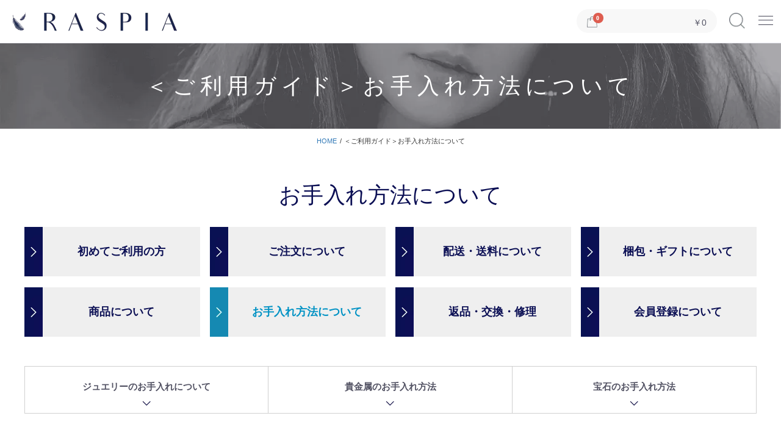

--- FILE ---
content_type: text/html; charset=UTF-8
request_url: https://raspia.com/user_data/help_care
body_size: 17893
content:
<!doctype html>
<html lang="ja">
	<head>
		<meta charset="utf-8">
		<meta http-equiv="X-UA-Compatible" content="IE=edge">
		<meta name="format-detection" content="telephone=no">
		<meta name="eccube-csrf-token" content="R8LAb8HUzcZAep7rywgyC-ExeVJEJEmjTOO6nHEDpys">
		<link rel="icon" type="image/x-icon" href="/favicon.ico">
		<meta name="thumbnail" content="https://raspia.com/html/template/raspia/img/ello/thumbnail_ello.png"/>
		<link rel="apple-touch-icon" href="/icon-512x512.png">
							<title>ご利用ガイド/お手入れ方法について RASPIA Jewelry</title>
			<meta name="description" content="RASPIAのジュエリーや宝石、天然石のお手入れ方法をご案内したご利用ガイドページです。定期的なメンテナンスでジュエリーを長くご利用いただけます。">
			<meta name="keywords" content="ゴールド,ピアス,お手入れ方法">
							<meta name="author" content="RASPIA">
						<meta name="viewport" content="width=device-width, initial-scale=1">
		<meta name="google-site-verification" content="AkpyDvZluqQlK1A8C_bZU3oX4tykumso_mFU-hgKCko"/>
						<!--<link rel="icon" href="/html/template/raspia/img/common/favicon.ico">-->
		
		
		

		<link
		rel="stylesheet" href="/html/template/raspia/css/style.min.css?d=20251219v1">

		<!-- for original theme CSS -->
		
		<link rel="stylesheet" href="https://stackpath.bootstrapcdn.com/bootstrap/3.4.1/css/bootstrap.min.css" integrity="sha384-HSMxcRTRxnN+Bdg0JdbxYKrThecOKuH5zCYotlSAcp1+c8xmyTe9GYg1l9a69psu" crossorigin="anonymous">
		<link rel="stylesheet" href="https://use.fontawesome.com/releases/v5.3.1/css/all.css" integrity="sha384-mzrmE5qonljUremFsqc01SB46JvROS7bZs3IO2EmfFsd15uHvIt+Y8vEf7N7fWAU" crossorigin="anonymous">
		<link rel="stylesheet" href="//cdn.jsdelivr.net/jquery.slick/1.6.0/slick.css">
		<link rel="stylesheet" href="/html/template/raspia/css/slick-theme.css?d=2021">
		<link rel="stylesheet" href="/html/template/raspia/assets/css/style.css?d=20240220">
		<link
		rel="stylesheet" href="/html/template/raspia/css/type_less.min.css?d=1">

										    <!-- ▼criteoloader -->
            <!-- Criteo Loader File -->
<script type="text/javascript" src="//dynamic.criteo.com/js/ld/ld.js?a=82881" async="true"></script>
<!-- END Criteo Loader File -->
        <!-- ▲criteoloader -->
    <!-- ▼Google Tag Manager head -->
            <!-- Google Tag Manager -->
<script>(function(w,d,s,l,i){w[l]=w[l]||[];w[l].push({'gtm.start':
new Date().getTime(),event:'gtm.js'});var f=d.getElementsByTagName(s)[0],
j=d.createElement(s),dl=l!='dataLayer'?'&l='+l:'';j.async=true;j.src=
'https://www.googletagmanager.com/gtm.js?id='+i+dl;f.parentNode.insertBefore(j,f);
})(window,document,'script','dataLayer','GTM-W4J7VNW');</script>
<!-- End Google Tag Manager -->
        <!-- ▲Google Tag Manager head -->
    <!-- ▼Google Ecommerce Tag -->
            <script type="text/javascript">

  dataLayer = window.dataLayer || [];
  dataLayer.push({ ecommerce: null });



</script>
        <!-- ▲Google Ecommerce Tag -->

							
					</head>
	<body id="page_user_data" class="other_page">
        <!-- ▼Google Tag Manager body -->
            <!-- Google Tag Manager (noscript) -->
<noscript>
<iframe src="https://www.googletagmanager.com/ns.html?id=GTM-W4J7VNW" height="0" width="0" style="display:none;visibility:hidden"></iframe>
</noscript>
<!-- End Google Tag Manager (noscript) -->
        <!-- ▲Google Tag Manager body -->

	
		<div class="nav-bg pc"></div>
		<div
			class="positionWrap">
									<!--
<div class="cpBox">
	<p class="newsTxt-lists">価格改定のお知らせ 1月31日より<a href="https://raspia.com/magazine/4788/" target="_brank"> 詳しくはこちら</a></p>
	<span class="newsTxt-closeBtn">&times;</span>
</div>
-->
						<header class="">
				<div class="inner">
											    <!-- ▼ロゴ -->
            <div class="logo">
    <a href="/">
        <img src="/html/template/raspia/img/common/logo_header_02.webp" alt="RASPIA Jewelry" width="270">
    </a>
</div>
<p id="btn_menu"><a class="nav-trigger nav-trigger01" data-cateId="mainMenu">Menu<span></span></a></p>
<div class="nav-bg sp"></div>

<!-- ↓↓メインメニュー↓↓ -->
<div id="mainMenu" class="menuBox">
    <div class="spNavOption sp">
        <p id="btn_menu"><a class="nav-trigger nav-trigger02 active">Menu<span></span></a></p>
    </div>
        <div class="menuBlock">
        <ul>
            <li><a href="/">トップページ</a></li>
        </ul>
    </div>
    <div class="menuBlock" id="guest">
        <ul>
            <li class="blockTtl"><span class="guest">ゲスト</span></li>
            <li><a href="/entry">新規会員登録</a></li>
            <li><a href="/mypage/login">ログイン</a></li>
        </ul>
    </div>
        <div class="menuBlock">
        <ul>
            <li class="blockTtl"><span class="search">アイテムから探す</span></li>
            <li><a href="/products/list">商品一覧</a></li>
                                                                            <li><a class="menuTrigger01" data-cateId="menu_7">ピアスから探す</a></li>
                                                                <li><a class="menuTrigger01" data-cateId="menu_137">イヤリングから探す</a></li>
                                                                <li><a class="menuTrigger01" data-cateId="menu_14">ネックレスから探す</a></li>
                                                                <li><a class="menuTrigger01" data-cateId="menu_113">リング･指輪から探す</a></li>
                                                                <li><a class="menuTrigger01" data-cateId="menu_115">ブレスレットから探す</a></li>
                                                                                                                                                                                                            </ul>
    </div>
    <div class="menuBlock">
        <ul>
            <li class="blockTtl"><span class="search">カテゴリから探す</span></li>
                                                <li><a class="menuTrigger01" data-cateId="menu_6">商品シリーズから探す</a></li>
                                                                                                                                                                                                                                                                                            <li><a class="menuTrigger01" data-cateId="menu_24">宝石・天然石から探す</a></li>
                                                                <li><a class="menuTrigger01" data-cateId="menu_12">色から探す</a></li>
                                                                <li><a class="menuTrigger01" data-cateId="menu_44">誕生石から探す</a></li>
                                                                <li><a class="menuTrigger01" data-cateId="menu_41">素材から探す</a></li>
                                                                <li><a class="menuTrigger01" data-cateId="menu_192">ペアジュエリーから探す</a></li>
                                                                <li><a class="menuTrigger01" data-cateId="menu_10">ギフトラッピング・ケースから探す</a></li>
                                    </ul>
    </div>
    <div class="menuBlock" id="member">
        <ul>
            <li class="blockTtl"><span class="guide">ガイド</span></li>
            <li><a href="/guide">はじめてご利用の方へ</a></li>
            <li><a href="/user_data/shop">大阪・南堀江　店舗のご案内</a></li>
            <li><a href="/user_data/event">期間限定ショップ情報</a></li>
            <li><a href="/user_data/help_order">ご注文について</a></li>
            <li><a href="/user_data/help_send">配送・送料について</a></li>
            <li><a href="/user_data/help_gift">梱包・ギフトについて</a></li>
            <li><a href="/user_data/help_product">商品について</a></li>
            <li><a href="/user_data/help_care">お手入れ方法について</a></li>
            <li><a href="/user_data/help_returns">返品・交換・修理</a></li>
            <li><a href="/user_data/help_member">会員登録について</a></li>
        </ul>
    </div>
    <div class="menuBlock" id="aboutraspia">
        <ul>
            <li class="blockTtl"><span class="guide">ラスピアについて</span></li>
            <li><a href="https://raspia.com/help/about">運営会社</a></li>
            <li><a href="/magazine" target="_blank">ラスピアマガジン</a></li>
            <li><a href="https://raspia.com/help/tradelaw">特定商取引法に基づく表記</a></li>
            <li><a href="https://raspia.com/help/privacy">プライバシーポリシー</a></li>
            <li><a href="https://raspia.com/help/agreement">会員様利用規約</a></li>
            <li><a href="/user_data/recruit">ジュエリーデザイナー求人募集</a></li>
            <li><a href="/user_data/rental">ジュエリーの衣装協力・貸し出し</a></li>
        </ul>
    </div>
    <div class="menuBlock" id="contact">
        <ul>
            <li class="blockTtl"><span class="guide">お問い合わせ</span></li>
            <li><a href="https://lin.ee/qJTCKzZ" onclick="gtag('event', 'tap', {'event_category': 'entry','event_label': 'line'});">LINEで問い合わせ</a></li>
            <li><a href="/contact">メールフォームで問い合わせ</a></li>
        </ul>
    </div>
    <div class="iconList">
    <a href="https://www.facebook.com/raspiajewelry/"><img src="/html/template/raspia/img/common/ico_facebook_navy.webp" alt="facebook"></a>
    <a href="https://twitter.com/RASPIA_Jewelry"><img src="/html/template/raspia/img/common/ico_twitter_navy.webp" alt="Twitter"></a>
    <a href="https://lin.ee/qJTCKzZ" onclick="gtag('event', 'tap', {'event_category': 'entry','event_label': 'line'});"><img src="/html/template/raspia/img/common/ico_line_navy.webp" alt="LINE"></a>
    <a href="https://www.instagram.com/raspia_jewelry/"><img src="/html/template/raspia/img/common/ico_instagram_navy.webp" alt="Instagram"></a>
    <a href="https://wear.jp/brand/raspia/"><img src="/html/template/raspia/img/common/ico_wear_navy.webp" alt="WEAR"></a>
</div>

</div>



<!-- ↓↓カテゴリーから探す↓↓ -->
<div id="menu_all" class="menuBox">
    <div class="spNavOption">
        <a class="prevTrigger"><img src="/html/template/raspia/img/common/ico_l_gray.webp" alt=""></a>
        <p id="btn_menu"><a class="nav-trigger nav-trigger02 active">Menu<span></span></a></p>
    </div>
                                <div class="menuBlock" id="pierce">
            <ul>
                <li class="blockTtl"><span class="brand">ピアス</span></li>
                <li><a href="/products/list?category_id=7">ピアス</a></li>
                                <li><a href="/products/list?category_id=23">ポストピアス</a></li>
                                <li><a href="/products/list?category_id=8">フックピアス</a></li>
                                <li><a href="/products/list?category_id=9">アメリカンピアス</a></li>
                                <li><a href="/products/list?category_id=22">クロッシング･フープピアス</a></li>
                                <li><a href="/products/list?category_id=138">石なしピアス（地金ピアス）</a></li>
                                <li><a href="/products/list?category_id=122">ピアスキャッチ</a></li>
                            </ul>
        </div>
                            <div class="menuBlock" id="pierce">
            <ul>
                <li class="blockTtl"><span class="brand">イヤリング</span></li>
                <li><a href="/products/list?category_id=137">イヤリング</a></li>
                                <li><a href="/products/list?category_id=153">フープイヤリング（ネジ式）</a></li>
                                <li><a href="/products/list?category_id=154">石なしイヤリング（地金イヤリング）</a></li>
                            </ul>
        </div>
                            <div class="menuBlock" id="pierce">
            <ul>
                <li class="blockTtl"><span class="brand">ネックレス</span></li>
                <li><a href="/products/list?category_id=14">ネックレス</a></li>
                                <li><a href="/products/list?category_id=66">ペンダントトップ・チャーム</a></li>
                                <li><a href="/products/list?category_id=116">パーツネックレス</a></li>
                                <li><a href="/products/list?category_id=117">一粒/石付きネックレス</a></li>
                                <li><a href="/products/list?category_id=67">チェーンネックレス</a></li>
                            </ul>
        </div>
                            <div class="menuBlock" id="pierce">
            <ul>
                <li class="blockTtl"><span class="brand">リング･指輪</span></li>
                <li><a href="/products/list?category_id=113">リング･指輪</a></li>
                                <li><a href="/products/list?category_id=118">石付きリング</a></li>
                                <li><a href="/products/list?category_id=119">石なしリング（地金リング）</a></li>
                                <li><a href="/products/list?category_id=123">ピンキーリング</a></li>
                            </ul>
        </div>
                            <div class="menuBlock" id="pierce">
            <ul>
                <li class="blockTtl"><span class="brand">ブレスレット</span></li>
                <li><a href="/products/list?category_id=115">ブレスレット</a></li>
                                <li><a href="/products/list?category_id=159">パーツブレスレット</a></li>
                                <li><a href="/products/list?category_id=161">一粒/石付きブレスレット</a></li>
                                <li><a href="/products/list?category_id=160">チェーンブレスレット</a></li>
                            </ul>
        </div>
                                                                                        <div class="iconList">
    <a href="https://www.facebook.com/raspiajewelry/"><img src="/html/template/raspia/img/common/ico_facebook_navy.webp" alt="facebook"></a>
    <a href="https://twitter.com/RASPIA_Jewelry"><img src="/html/template/raspia/img/common/ico_twitter_navy.webp" alt="Twitter"></a>
    <a href="https://lin.ee/qJTCKzZ" onclick="gtag('event', 'tap', {'event_category': 'entry','event_label': 'line'});"><img src="/html/template/raspia/img/common/ico_line_navy.webp" alt="LINE"></a>
    <a href="https://www.instagram.com/raspia_jewelry/"><img src="/html/template/raspia/img/common/ico_instagram_navy.webp" alt="Instagram"></a>
    <a href="https://wear.jp/brand/raspia/"><img src="/html/template/raspia/img/common/ico_wear_navy.webp" alt="WEAR"></a>
</div>

</div>


<!-- ↓↓シリーズから探す↓↓ -->
<div id="menu_6" class="menuBox">
    <div class="spNavOption">
        <a class="prevTrigger"><img src="/html/template/raspia/img/common/ico_l_gray.webp" alt=""></a>
        <p id="btn_menu"><a class="nav-trigger nav-trigger02 active">Menu<span></span></a></p>
    </div>
    <div class="menuBlock" id="pierce">
        <ul>
            <li class="blockTtl"><span class="brand">シリーズから探す</span></li>
        </ul>
        <div class="imgTxtList01">
            <a href="/series/valoa">
                <img src="/html/template/raspia/img/menu/img_series_valoa.webp?2022" alt="VALOA">
                <span class="txt05">VALOA</span>
            </a>
            <a href="/products/list?category_id=147">
                <img src="/html/template/raspia/img/menu/img_series11.webp" alt="MUOT">
                <span class="txt05">MUOT</span>
            </a>
            <a href="/products/list?category_id=151">
                <img src="/html/template/raspia/img/menu/img_series_petela.webp" alt="Petela">
                <span class="txt05">Petela</span>
            </a>
            <a href="/products/list?category_id=141">
                <img src="/html/template/raspia/img/menu/img_series_ello_may.webp?202204" alt="Ello May">
                <span class="txt05">Ello May</span>
            </a>
            <a href="/products/list?category_id=144">
                <img src="/html/template/raspia/img/menu/img_series06.webp" alt="">
                <span class="txt05">Ello  Ulmia</span>
            </a>
            <a href="/products/list?category_id=143">
                <img src="/html/template/raspia/img/menu/img_series07.webp" alt="">
                <span class="txt05">Ello Lily</span>
            </a>
            <a href="/products/list?category_id=140">
                <img src="/html/template/raspia/img/menu/img_series09.webp" alt="">
                <span class="txt05">Ello Luculia</span>
            </a>
            <a href="/products/list?category_id=142">
                <img src="/html/template/raspia/img/menu/img_series08.webp" alt="">
                <span class="txt05">Ello Lilas</span>
            </a>
            <a href="/products/list?category_id=139">
                <img src="/html/template/raspia/img/menu/img_series10.webp" alt="">
                <span class="txt05">Ello Fiol</span>
            </a>
            <a href="/products/list?category_id=82">
                <img src="/html/template/raspia/img/menu/img_series05.webp" alt="">
                <span class="txt05">BOURGEON</span>
            </a>
            <a href="/products/list?category_id=81">
                <img src="/html/template/raspia/img/menu/img_series04.webp" alt="">
                <span class="txt05">ESPOIR</span>
            </a>
            <a href="/products/list?category_id=80">
                <img src="/html/template/raspia/img/menu/img_series03.webp" alt="">
                <span class="txt05">MONTBRETIA</span>
            </a>
            <a href="/products/list?category_id=69">
                <img src="/html/template/raspia/img/menu/img_series01.webp" alt="">
                <span class="txt05">RADIANT<br>MOMENTS</span>
            </a>
            <a href="/products/list?category_id=68">
                <img src="/html/template/raspia/img/menu/img_series02.webp" alt="">
                <span class="txt05">CRASPEDIA<br>GLOBOSA</span>
            </a>
            <a href="/products/list?category_id=146">
                <img src="/html/template/raspia/img/menu/img_series_diamond.webp" alt="">
                <span class="txt05">Diamond<br>collection</span>
            </a>




        </div>
    </div>
    <div class="iconList">
    <a href="https://www.facebook.com/raspiajewelry/"><img src="/html/template/raspia/img/common/ico_facebook_navy.webp" alt="facebook"></a>
    <a href="https://twitter.com/RASPIA_Jewelry"><img src="/html/template/raspia/img/common/ico_twitter_navy.webp" alt="Twitter"></a>
    <a href="https://lin.ee/qJTCKzZ" onclick="gtag('event', 'tap', {'event_category': 'entry','event_label': 'line'});"><img src="/html/template/raspia/img/common/ico_line_navy.webp" alt="LINE"></a>
    <a href="https://www.instagram.com/raspia_jewelry/"><img src="/html/template/raspia/img/common/ico_instagram_navy.webp" alt="Instagram"></a>
    <a href="https://wear.jp/brand/raspia/"><img src="/html/template/raspia/img/common/ico_wear_navy.webp" alt="WEAR"></a>
</div>

</div>

<div id="menu_7" class="menuBox">
    <div class="spNavOption">
        <a class="prevTrigger"><img src="/html/template/raspia/img/common/ico_l_gray.webp" alt=""></a>
        <p id="btn_menu"><a class="nav-trigger nav-trigger02 active">Menu<span></span></a></p>
    </div>
    <div class="menuBlock" id="pierce">
        <div class="menuBlock" id="pierce">
            <ul>
                <li class="blockTtl"><span class="brand">ピアス</span></li>
                <li><a href="/products/list?category_id=7">全てのピアス</a></li>
                                                                    <li><a href="/products/list?category_id=23">ポストピアス</a></li>
                                                                    <li><a href="/products/list?category_id=8">フックピアス</a></li>
                                                                    <li><a href="/products/list?category_id=9">アメリカンピアス</a></li>
                                                                    <li><a href="/products/list?category_id=22">クロッシング･フープピアス</a></li>
                                                                    <li><a href="/products/list?category_id=138">石なしピアス（地金ピアス）</a></li>
                                                                    <li><a href="/products/list?category_id=122">ピアスキャッチ</a></li>
                                            </ul>
        </div>
    </div>
    <div class="iconList">
    <a href="https://www.facebook.com/raspiajewelry/"><img src="/html/template/raspia/img/common/ico_facebook_navy.webp" alt="facebook"></a>
    <a href="https://twitter.com/RASPIA_Jewelry"><img src="/html/template/raspia/img/common/ico_twitter_navy.webp" alt="Twitter"></a>
    <a href="https://lin.ee/qJTCKzZ" onclick="gtag('event', 'tap', {'event_category': 'entry','event_label': 'line'});"><img src="/html/template/raspia/img/common/ico_line_navy.webp" alt="LINE"></a>
    <a href="https://www.instagram.com/raspia_jewelry/"><img src="/html/template/raspia/img/common/ico_instagram_navy.webp" alt="Instagram"></a>
    <a href="https://wear.jp/brand/raspia/"><img src="/html/template/raspia/img/common/ico_wear_navy.webp" alt="WEAR"></a>
</div>

</div>

<div id="menu_137" class="menuBox">
    <div class="spNavOption">
        <a class="prevTrigger"><img src="/html/template/raspia/img/common/ico_l_gray.webp" alt=""></a>
        <p id="btn_menu"><a class="nav-trigger nav-trigger02 active">Menu<span></span></a></p>
    </div>
    <div class="menuBlock" id="pierce">
        <div class="menuBlock" id="pierce">
            <ul>
                <li class="blockTtl"><span class="brand">イヤリング</span></li>
                <li><a href="/products/list?category_id=137">全てのイヤリング</a></li>
                                                                    <li><a href="/products/list?category_id=153">フープイヤリング（ネジ式）</a></li>
                                                                    <li><a href="/products/list?category_id=154">石なしイヤリング（地金イヤリング）</a></li>
                                            </ul>
        </div>
    </div>
    <div class="iconList">
    <a href="https://www.facebook.com/raspiajewelry/"><img src="/html/template/raspia/img/common/ico_facebook_navy.webp" alt="facebook"></a>
    <a href="https://twitter.com/RASPIA_Jewelry"><img src="/html/template/raspia/img/common/ico_twitter_navy.webp" alt="Twitter"></a>
    <a href="https://lin.ee/qJTCKzZ" onclick="gtag('event', 'tap', {'event_category': 'entry','event_label': 'line'});"><img src="/html/template/raspia/img/common/ico_line_navy.webp" alt="LINE"></a>
    <a href="https://www.instagram.com/raspia_jewelry/"><img src="/html/template/raspia/img/common/ico_instagram_navy.webp" alt="Instagram"></a>
    <a href="https://wear.jp/brand/raspia/"><img src="/html/template/raspia/img/common/ico_wear_navy.webp" alt="WEAR"></a>
</div>

</div>

<div id="menu_14" class="menuBox">
    <div class="spNavOption">
        <a class="prevTrigger"><img src="/html/template/raspia/img/common/ico_l_gray.webp" alt=""></a>
        <p id="btn_menu"><a class="nav-trigger nav-trigger02 active">Menu<span></span></a></p>
    </div>
    <div class="menuBlock" id="pierce">
        <div class="menuBlock" id="pierce">
            <ul>
                <li class="blockTtl"><span class="brand">ネックレス</span></li>
                <li><a href="/products/list?category_id=14">全てのネックレス</a></li>
                                                                    <li><a href="/products/list?category_id=66">ペンダントトップ・チャーム</a></li>
                                                                    <li><a href="/products/list?category_id=116">パーツネックレス</a></li>
                                                                    <li><a href="/products/list?category_id=117">一粒/石付きネックレス</a></li>
                                                                    <li><a href="/products/list?category_id=67">チェーンネックレス</a></li>
                                            </ul>
        </div>
    </div>
    <div class="iconList">
    <a href="https://www.facebook.com/raspiajewelry/"><img src="/html/template/raspia/img/common/ico_facebook_navy.webp" alt="facebook"></a>
    <a href="https://twitter.com/RASPIA_Jewelry"><img src="/html/template/raspia/img/common/ico_twitter_navy.webp" alt="Twitter"></a>
    <a href="https://lin.ee/qJTCKzZ" onclick="gtag('event', 'tap', {'event_category': 'entry','event_label': 'line'});"><img src="/html/template/raspia/img/common/ico_line_navy.webp" alt="LINE"></a>
    <a href="https://www.instagram.com/raspia_jewelry/"><img src="/html/template/raspia/img/common/ico_instagram_navy.webp" alt="Instagram"></a>
    <a href="https://wear.jp/brand/raspia/"><img src="/html/template/raspia/img/common/ico_wear_navy.webp" alt="WEAR"></a>
</div>

</div>

<div id="menu_113" class="menuBox">
    <div class="spNavOption">
        <a class="prevTrigger"><img src="/html/template/raspia/img/common/ico_l_gray.webp" alt=""></a>
        <p id="btn_menu"><a class="nav-trigger nav-trigger02 active">Menu<span></span></a></p>
    </div>
    <div class="menuBlock" id="pierce">
        <div class="menuBlock" id="pierce">
            <ul>
                <li class="blockTtl"><span class="brand">リング･指輪</span></li>
                <li><a href="/products/list?category_id=113">全てのリング･指輪</a></li>
                                                                    <li><a href="/products/list?category_id=118">石付きリング</a></li>
                                                                    <li><a href="/products/list?category_id=119">石なしリング（地金リング）</a></li>
                                                                    <li><a href="/products/list?category_id=123">ピンキーリング</a></li>
                                            </ul>
        </div>
    </div>
    <div class="iconList">
    <a href="https://www.facebook.com/raspiajewelry/"><img src="/html/template/raspia/img/common/ico_facebook_navy.webp" alt="facebook"></a>
    <a href="https://twitter.com/RASPIA_Jewelry"><img src="/html/template/raspia/img/common/ico_twitter_navy.webp" alt="Twitter"></a>
    <a href="https://lin.ee/qJTCKzZ" onclick="gtag('event', 'tap', {'event_category': 'entry','event_label': 'line'});"><img src="/html/template/raspia/img/common/ico_line_navy.webp" alt="LINE"></a>
    <a href="https://www.instagram.com/raspia_jewelry/"><img src="/html/template/raspia/img/common/ico_instagram_navy.webp" alt="Instagram"></a>
    <a href="https://wear.jp/brand/raspia/"><img src="/html/template/raspia/img/common/ico_wear_navy.webp" alt="WEAR"></a>
</div>

</div>

<div id="menu_115" class="menuBox">
    <div class="spNavOption">
        <a class="prevTrigger"><img src="/html/template/raspia/img/common/ico_l_gray.webp" alt=""></a>
        <p id="btn_menu"><a class="nav-trigger nav-trigger02 active">Menu<span></span></a></p>
    </div>
    <div class="menuBlock" id="pierce">
        <div class="menuBlock" id="pierce">
            <ul>
                <li class="blockTtl"><span class="brand">ブレスレット</span></li>
                <li><a href="/products/list?category_id=115">全てのブレスレット</a></li>
                                                                    <li><a href="/products/list?category_id=159">パーツブレスレット</a></li>
                                                                    <li><a href="/products/list?category_id=161">一粒/石付きブレスレット</a></li>
                                                                    <li><a href="/products/list?category_id=160">チェーンブレスレット</a></li>
                                            </ul>
        </div>
    </div>
    <div class="iconList">
    <a href="https://www.facebook.com/raspiajewelry/"><img src="/html/template/raspia/img/common/ico_facebook_navy.webp" alt="facebook"></a>
    <a href="https://twitter.com/RASPIA_Jewelry"><img src="/html/template/raspia/img/common/ico_twitter_navy.webp" alt="Twitter"></a>
    <a href="https://lin.ee/qJTCKzZ" onclick="gtag('event', 'tap', {'event_category': 'entry','event_label': 'line'});"><img src="/html/template/raspia/img/common/ico_line_navy.webp" alt="LINE"></a>
    <a href="https://www.instagram.com/raspia_jewelry/"><img src="/html/template/raspia/img/common/ico_instagram_navy.webp" alt="Instagram"></a>
    <a href="https://wear.jp/brand/raspia/"><img src="/html/template/raspia/img/common/ico_wear_navy.webp" alt="WEAR"></a>
</div>

</div>

<div id="menu_24" class="menuBox">
    <div class="spNavOption">
        <a class="prevTrigger"><img src="/html/template/raspia/img/common/ico_l_gray.webp" alt=""></a>
        <p id="btn_menu"><a class="nav-trigger nav-trigger02 active">Menu<span></span></a></p>
    </div>
    <div class="menuBlock" id="pierce">
        <div class="menuBlock" id="pierce">
            <ul>
                <li class="blockTtl"><span class="brand">宝石・天然石</span></li>
                <li><a href="/products/list?category_id=24">全ての宝石・天然石</a></li>
                                                                    <li><a href="/products/list?category_id=194">アウイナイト</a></li>
                                                                    <li><a href="/products/list?category_id=39">アクアマリン</a></li>
                                                                    <li><a href="/products/list?category_id=110">アメジスト</a></li>
                                                                    <li><a href="/products/list?category_id=37">アメトリン</a></li>
                                                                    <li><a href="/products/list?category_id=162">アレキサンドライト</a></li>
                                                                    <li><a href="/products/list?category_id=36">インカローズ</a></li>
                                                                    <li><a href="/products/list?category_id=74">エメラルド</a></li>
                                                                    <li><a href="/products/list?category_id=28">オパール</a></li>
                                                                    <li><a href="/products/list?category_id=92">オニキス</a></li>
                                                                    <li><a href="/products/list?category_id=27">カーネリアン</a></li>
                                                                    <li><a href="/products/list?category_id=99">オレゴンサンストーン</a></li>
                                                                    <li><a class="menuTrigger01" data-cateId="menu_29">ガーネット</a></li>
                                                                    <li><a href="/products/list?category_id=25">カイヤナイト</a></li>
                                                                    <li><a href="/products/list?category_id=87">カルセドニー</a></li>
                                                                    <li><a href="/products/list?category_id=114">クォーツ</a></li>
                                                                    <li><a href="/products/list?category_id=26">クリソプレーズ</a></li>
                                                                    <li><a href="/products/list?category_id=120">クリソベリル</a></li>
                                                                    <li><a href="/products/list?category_id=195">グランディディエライト</a></li>
                                                                    <li><a href="/products/list?category_id=106">グレークォーツ</a></li>
                                                                    <li><a href="/products/list?category_id=97">クンツァイト</a></li>
                                                                    <li><a class="menuTrigger01" data-cateId="menu_30">サファイア</a></li>
                                                                    <li><a href="/products/list?category_id=40">サンストーン</a></li>
                                                                    <li><a href="/products/list?category_id=111">琥珀(こはく)</a></li>
                                                                    <li><a href="/products/list?category_id=88">シトリン</a></li>
                                                                    <li><a href="/products/list?category_id=100">シェル</a></li>
                                                                    <li><a href="/products/list?category_id=78">ジルコン</a></li>
                                                                    <li><a href="/products/list?category_id=38">スコロライト</a></li>
                                                                    <li><a class="menuTrigger01" data-cateId="menu_93">スピネル</a></li>
                                                                    <li><a href="/products/list?category_id=152">スペクトロライト</a></li>
                                                                    <li><a href="/products/list?category_id=70">スモーキークォーツ</a></li>
                                                                    <li><a href="/products/list?category_id=61">タンザナイト</a></li>
                                                                    <li><a href="/products/list?category_id=112">ダイヤモンド</a></li>
                                                                    <li><a class="menuTrigger01" data-cateId="menu_31">トパーズ</a></li>
                                                                    <li><a href="/products/list?category_id=109">トルマリン</a></li>
                                                                    <li><a href="/products/list?category_id=134">パール</a></li>
                                                                    <li><a href="/products/list?category_id=32">ハーキマーダイヤモンド</a></li>
                                                                    <li><a href="/products/list?category_id=62">ピンクエピドート</a></li>
                                                                    <li><a href="/products/list?category_id=89">ハウライト</a></li>
                                                                    <li><a href="/products/list?category_id=96">フェルスパー</a></li>
                                                                    <li><a class="menuTrigger01" data-cateId="menu_63">ムーンストーン</a></li>
                                                                    <li><a href="/products/list?category_id=33">モルダバイト</a></li>
                                                                    <li><a href="/products/list?category_id=86">ペリドット</a></li>
                                                                    <li><a href="/products/list?category_id=90">ラピスラズリ</a></li>
                                                                    <li><a href="/products/list?category_id=71">ラブラドライト</a></li>
                                                                    <li><a href="/products/list?category_id=34">ラリマー</a></li>
                                                                    <li><a href="/products/list?category_id=60">ルビー</a></li>
                                                                    <li><a href="/products/list?category_id=72">レモンクォーツ</a></li>
                                                                    <li><a href="/products/list?category_id=105">ローズクォーツ</a></li>
                                            </ul>
        </div>
    </div>
    <div class="iconList">
    <a href="https://www.facebook.com/raspiajewelry/"><img src="/html/template/raspia/img/common/ico_facebook_navy.webp" alt="facebook"></a>
    <a href="https://twitter.com/RASPIA_Jewelry"><img src="/html/template/raspia/img/common/ico_twitter_navy.webp" alt="Twitter"></a>
    <a href="https://lin.ee/qJTCKzZ" onclick="gtag('event', 'tap', {'event_category': 'entry','event_label': 'line'});"><img src="/html/template/raspia/img/common/ico_line_navy.webp" alt="LINE"></a>
    <a href="https://www.instagram.com/raspia_jewelry/"><img src="/html/template/raspia/img/common/ico_instagram_navy.webp" alt="Instagram"></a>
    <a href="https://wear.jp/brand/raspia/"><img src="/html/template/raspia/img/common/ico_wear_navy.webp" alt="WEAR"></a>
</div>

</div>

<div id="menu_12" class="menuBox">
    <div class="spNavOption">
        <a class="prevTrigger"><img src="/html/template/raspia/img/common/ico_l_gray.webp" alt=""></a>
        <p id="btn_menu"><a class="nav-trigger nav-trigger02 active">Menu<span></span></a></p>
    </div>
    <div class="menuBlock" id="pierce">
        <div class="menuBlock" id="pierce">
            <ul>
                <li class="blockTtl"><span class="brand">色</span></li>
                <li><a href="/products/list?category_id=12">全ての色</a></li>
                                                                    <li><a href="/products/list?category_id=94">黒色</a></li>
                                                                    <li><a href="/products/list?category_id=75">グレー</a></li>
                                                                    <li><a href="/products/list?category_id=21">茶色</a></li>
                                                                    <li><a href="/products/list?category_id=57">オレンジ色</a></li>
                                                                    <li><a href="/products/list?category_id=15">赤色</a></li>
                                                                    <li><a href="/products/list?category_id=58">ピンク色</a></li>
                                                                    <li><a href="/products/list?category_id=16">青色</a></li>
                                                                    <li><a href="/products/list?category_id=17">緑色</a></li>
                                                                    <li><a href="/products/list?category_id=18">白色</a></li>
                                                                    <li><a href="/products/list?category_id=19">無色透明</a></li>
                                                                    <li><a href="/products/list?category_id=20">紫色</a></li>
                                                                    <li><a href="/products/list?category_id=59">黄色</a></li>
                                            </ul>
        </div>
    </div>
    <div class="iconList">
    <a href="https://www.facebook.com/raspiajewelry/"><img src="/html/template/raspia/img/common/ico_facebook_navy.webp" alt="facebook"></a>
    <a href="https://twitter.com/RASPIA_Jewelry"><img src="/html/template/raspia/img/common/ico_twitter_navy.webp" alt="Twitter"></a>
    <a href="https://lin.ee/qJTCKzZ" onclick="gtag('event', 'tap', {'event_category': 'entry','event_label': 'line'});"><img src="/html/template/raspia/img/common/ico_line_navy.webp" alt="LINE"></a>
    <a href="https://www.instagram.com/raspia_jewelry/"><img src="/html/template/raspia/img/common/ico_instagram_navy.webp" alt="Instagram"></a>
    <a href="https://wear.jp/brand/raspia/"><img src="/html/template/raspia/img/common/ico_wear_navy.webp" alt="WEAR"></a>
</div>

</div>

<div id="menu_44" class="menuBox">
    <div class="spNavOption">
        <a class="prevTrigger"><img src="/html/template/raspia/img/common/ico_l_gray.webp" alt=""></a>
        <p id="btn_menu"><a class="nav-trigger nav-trigger02 active">Menu<span></span></a></p>
    </div>
    <div class="menuBlock" id="pierce">
        <div class="menuBlock" id="pierce">
            <ul>
                <li class="blockTtl"><span class="brand">誕生石</span></li>
                <li><a href="/products/list?category_id=44">全ての誕生石</a></li>
                                                                    <li><a href="/products/list?category_id=45">1月（ガーネット）</a></li>
                                                                    <li><a href="/products/list?category_id=46">２月（アメジスト・クリソベリルキャッツアイ）</a></li>
                                                                    <li><a href="/products/list?category_id=47">３月（アクアマリン）</a></li>
                                                                    <li><a href="/products/list?category_id=48">４月（ダイヤモンド・クオーツ）</a></li>
                                                                    <li><a href="/products/list?category_id=49">５月（エメラルド）</a></li>
                                                                    <li><a href="/products/list?category_id=50">６月（真珠・ムーンストーン・アレキサンドライト）</a></li>
                                                                    <li><a href="/products/list?category_id=51">７月（ルビー）</a></li>
                                                                    <li><a href="/products/list?category_id=52">８月（ペリドット･スピネル）</a></li>
                                                                    <li><a href="/products/list?category_id=53">９月（サファイア・クンツァイト）</a></li>
                                                                    <li><a href="/products/list?category_id=54">１０月（オパール・トルマリン）</a></li>
                                                                    <li><a href="/products/list?category_id=55">１１月（トパーズ・シトリン）</a></li>
                                                                    <li><a href="/products/list?category_id=56">１２月（タンザナイト・ラピスラズリ・ジルコン）</a></li>
                                            </ul>
        </div>
    </div>
    <div class="iconList">
    <a href="https://www.facebook.com/raspiajewelry/"><img src="/html/template/raspia/img/common/ico_facebook_navy.webp" alt="facebook"></a>
    <a href="https://twitter.com/RASPIA_Jewelry"><img src="/html/template/raspia/img/common/ico_twitter_navy.webp" alt="Twitter"></a>
    <a href="https://lin.ee/qJTCKzZ" onclick="gtag('event', 'tap', {'event_category': 'entry','event_label': 'line'});"><img src="/html/template/raspia/img/common/ico_line_navy.webp" alt="LINE"></a>
    <a href="https://www.instagram.com/raspia_jewelry/"><img src="/html/template/raspia/img/common/ico_instagram_navy.webp" alt="Instagram"></a>
    <a href="https://wear.jp/brand/raspia/"><img src="/html/template/raspia/img/common/ico_wear_navy.webp" alt="WEAR"></a>
</div>

</div>

<div id="menu_41" class="menuBox">
    <div class="spNavOption">
        <a class="prevTrigger"><img src="/html/template/raspia/img/common/ico_l_gray.webp" alt=""></a>
        <p id="btn_menu"><a class="nav-trigger nav-trigger02 active">Menu<span></span></a></p>
    </div>
    <div class="menuBlock" id="pierce">
        <div class="menuBlock" id="pierce">
            <ul>
                <li class="blockTtl"><span class="brand">素材</span></li>
                <li><a href="/products/list?category_id=41">全ての素材</a></li>
                                                                    <li><a href="/products/list?category_id=43">K18イエローゴールド</a></li>
                                                                    <li><a href="/products/list?category_id=42">K10イエローゴールド</a></li>
                                            </ul>
        </div>
    </div>
    <div class="iconList">
    <a href="https://www.facebook.com/raspiajewelry/"><img src="/html/template/raspia/img/common/ico_facebook_navy.webp" alt="facebook"></a>
    <a href="https://twitter.com/RASPIA_Jewelry"><img src="/html/template/raspia/img/common/ico_twitter_navy.webp" alt="Twitter"></a>
    <a href="https://lin.ee/qJTCKzZ" onclick="gtag('event', 'tap', {'event_category': 'entry','event_label': 'line'});"><img src="/html/template/raspia/img/common/ico_line_navy.webp" alt="LINE"></a>
    <a href="https://www.instagram.com/raspia_jewelry/"><img src="/html/template/raspia/img/common/ico_instagram_navy.webp" alt="Instagram"></a>
    <a href="https://wear.jp/brand/raspia/"><img src="/html/template/raspia/img/common/ico_wear_navy.webp" alt="WEAR"></a>
</div>

</div>

<div id="menu_192" class="menuBox">
    <div class="spNavOption">
        <a class="prevTrigger"><img src="/html/template/raspia/img/common/ico_l_gray.webp" alt=""></a>
        <p id="btn_menu"><a class="nav-trigger nav-trigger02 active">Menu<span></span></a></p>
    </div>
    <div class="menuBlock" id="pierce">
        <div class="menuBlock" id="pierce">
            <ul>
                <li class="blockTtl"><span class="brand">ペアジュエリー</span></li>
                <li><a href="/products/list?category_id=192">全てのペアジュエリー</a></li>
                                                                    <li><a href="/products/list?category_id=193">ペアネックレス</a></li>
                                            </ul>
        </div>
    </div>
    <div class="iconList">
    <a href="https://www.facebook.com/raspiajewelry/"><img src="/html/template/raspia/img/common/ico_facebook_navy.webp" alt="facebook"></a>
    <a href="https://twitter.com/RASPIA_Jewelry"><img src="/html/template/raspia/img/common/ico_twitter_navy.webp" alt="Twitter"></a>
    <a href="https://lin.ee/qJTCKzZ" onclick="gtag('event', 'tap', {'event_category': 'entry','event_label': 'line'});"><img src="/html/template/raspia/img/common/ico_line_navy.webp" alt="LINE"></a>
    <a href="https://www.instagram.com/raspia_jewelry/"><img src="/html/template/raspia/img/common/ico_instagram_navy.webp" alt="Instagram"></a>
    <a href="https://wear.jp/brand/raspia/"><img src="/html/template/raspia/img/common/ico_wear_navy.webp" alt="WEAR"></a>
</div>

</div>

<div id="menu_10" class="menuBox">
    <div class="spNavOption">
        <a class="prevTrigger"><img src="/html/template/raspia/img/common/ico_l_gray.webp" alt=""></a>
        <p id="btn_menu"><a class="nav-trigger nav-trigger02 active">Menu<span></span></a></p>
    </div>
    <div class="menuBlock" id="pierce">
        <div class="menuBlock" id="pierce">
            <ul>
                <li class="blockTtl"><span class="brand">ギフトラッピング・ケース</span></li>
                <li><a href="/products/list?category_id=10">全てのギフトラッピング・ケース</a></li>
                                                                    <li><a href="/products/list?category_id=64">プレゼントギフト</a></li>
                                                                    <li><a href="/products/list?category_id=65">ジュエリーケース</a></li>
                                            </ul>
        </div>
    </div>
    <div class="iconList">
    <a href="https://www.facebook.com/raspiajewelry/"><img src="/html/template/raspia/img/common/ico_facebook_navy.webp" alt="facebook"></a>
    <a href="https://twitter.com/RASPIA_Jewelry"><img src="/html/template/raspia/img/common/ico_twitter_navy.webp" alt="Twitter"></a>
    <a href="https://lin.ee/qJTCKzZ" onclick="gtag('event', 'tap', {'event_category': 'entry','event_label': 'line'});"><img src="/html/template/raspia/img/common/ico_line_navy.webp" alt="LINE"></a>
    <a href="https://www.instagram.com/raspia_jewelry/"><img src="/html/template/raspia/img/common/ico_instagram_navy.webp" alt="Instagram"></a>
    <a href="https://wear.jp/brand/raspia/"><img src="/html/template/raspia/img/common/ico_wear_navy.webp" alt="WEAR"></a>
</div>

</div>


                                                                                                                                                                                                                                                                                            <div id="menu_29" class="menuBox">
                    <div class="spNavOption">
                        <a class="prevTrigger"><img src="/html/template/raspia/img/common/ico_l_gray.webp" alt=""></a>
                        <p id="btn_menu"><a class="nav-trigger nav-trigger02 active">Menu<span></span></a></p>
                    </div>
                    <div class="menuBlock" id="pierce">
                        <div class="menuBlock" id="pierce">
                            <ul>
                                <li class="blockTtl"><span class="brand">ガーネット</span></li>
                                <li><a href="/products/list?category_id=29">全てのガーネット</a></li>

                                                                    <li><a href="/products/list?category_id=163">アルマンディンガーネット</a></li>
                                                                    <li><a href="/products/list?category_id=155">カラーチェンジガーネット</a></li>
                                                                    <li><a href="/products/list?category_id=165">スペサルティンガーネット</a></li>
                                                                    <li><a href="/products/list?category_id=170">ツァボライト（グリーンガーネット）</a></li>
                                                                    <li><a href="/products/list?category_id=169">デマントイドガーネット</a></li>
                                                                    <li><a href="/products/list?category_id=166">ベキリーブルーガーネット</a></li>
                                                                    <li><a href="/products/list?category_id=167">マラヤガーネット</a></li>
                                                                    <li><a href="/products/list?category_id=168">ミントグリーンガーネット</a></li>
                                                                    <li><a href="/products/list?category_id=156">ロードライトガーネット</a></li>
                                                            </ul>
                        </div>
                    </div>
                    <div class="iconList">
    <a href="https://www.facebook.com/raspiajewelry/"><img src="/html/template/raspia/img/common/ico_facebook_navy.webp" alt="facebook"></a>
    <a href="https://twitter.com/RASPIA_Jewelry"><img src="/html/template/raspia/img/common/ico_twitter_navy.webp" alt="Twitter"></a>
    <a href="https://lin.ee/qJTCKzZ" onclick="gtag('event', 'tap', {'event_category': 'entry','event_label': 'line'});"><img src="/html/template/raspia/img/common/ico_line_navy.webp" alt="LINE"></a>
    <a href="https://www.instagram.com/raspia_jewelry/"><img src="/html/template/raspia/img/common/ico_instagram_navy.webp" alt="Instagram"></a>
    <a href="https://wear.jp/brand/raspia/"><img src="/html/template/raspia/img/common/ico_wear_navy.webp" alt="WEAR"></a>
</div>

                </div>
                                                                                                                                                                                                                <div id="menu_30" class="menuBox">
                    <div class="spNavOption">
                        <a class="prevTrigger"><img src="/html/template/raspia/img/common/ico_l_gray.webp" alt=""></a>
                        <p id="btn_menu"><a class="nav-trigger nav-trigger02 active">Menu<span></span></a></p>
                    </div>
                    <div class="menuBlock" id="pierce">
                        <div class="menuBlock" id="pierce">
                            <ul>
                                <li class="blockTtl"><span class="brand">サファイア</span></li>
                                <li><a href="/products/list?category_id=30">全てのサファイア</a></li>

                                                                    <li><a href="/products/list?category_id=182">イエローサファイア</a></li>
                                                                    <li><a href="/products/list?category_id=181">オレンジサファイア</a></li>
                                                                    <li><a href="/products/list?category_id=184">グリーンサファイア</a></li>
                                                                    <li><a href="/products/list?category_id=185">ゴールデンブラウンサファイア</a></li>
                                                                    <li><a href="/products/list?category_id=179">サファイア</a></li>
                                                                    <li><a href="/products/list?category_id=183">バイオレットブルーサファイア</a></li>
                                                                    <li><a href="/products/list?category_id=180">ピンクサファイア</a></li>
                                                                    <li><a href="/products/list?category_id=186">ホワイトサファイア</a></li>
                                                            </ul>
                        </div>
                    </div>
                    <div class="iconList">
    <a href="https://www.facebook.com/raspiajewelry/"><img src="/html/template/raspia/img/common/ico_facebook_navy.webp" alt="facebook"></a>
    <a href="https://twitter.com/RASPIA_Jewelry"><img src="/html/template/raspia/img/common/ico_twitter_navy.webp" alt="Twitter"></a>
    <a href="https://lin.ee/qJTCKzZ" onclick="gtag('event', 'tap', {'event_category': 'entry','event_label': 'line'});"><img src="/html/template/raspia/img/common/ico_line_navy.webp" alt="LINE"></a>
    <a href="https://www.instagram.com/raspia_jewelry/"><img src="/html/template/raspia/img/common/ico_instagram_navy.webp" alt="Instagram"></a>
    <a href="https://wear.jp/brand/raspia/"><img src="/html/template/raspia/img/common/ico_wear_navy.webp" alt="WEAR"></a>
</div>

                </div>
                                                                                                                                                                        <div id="menu_93" class="menuBox">
                    <div class="spNavOption">
                        <a class="prevTrigger"><img src="/html/template/raspia/img/common/ico_l_gray.webp" alt=""></a>
                        <p id="btn_menu"><a class="nav-trigger nav-trigger02 active">Menu<span></span></a></p>
                    </div>
                    <div class="menuBlock" id="pierce">
                        <div class="menuBlock" id="pierce">
                            <ul>
                                <li class="blockTtl"><span class="brand">スピネル</span></li>
                                <li><a href="/products/list?category_id=93">全てのスピネル</a></li>

                                                                    <li><a href="/products/list?category_id=177">アヤナスピネル（ピンクスピネル）</a></li>
                                                                    <li><a href="/products/list?category_id=176">ブラックスピネル</a></li>
                                                                    <li><a href="/products/list?category_id=178">レッドスピネル</a></li>
                                                            </ul>
                        </div>
                    </div>
                    <div class="iconList">
    <a href="https://www.facebook.com/raspiajewelry/"><img src="/html/template/raspia/img/common/ico_facebook_navy.webp" alt="facebook"></a>
    <a href="https://twitter.com/RASPIA_Jewelry"><img src="/html/template/raspia/img/common/ico_twitter_navy.webp" alt="Twitter"></a>
    <a href="https://lin.ee/qJTCKzZ" onclick="gtag('event', 'tap', {'event_category': 'entry','event_label': 'line'});"><img src="/html/template/raspia/img/common/ico_line_navy.webp" alt="LINE"></a>
    <a href="https://www.instagram.com/raspia_jewelry/"><img src="/html/template/raspia/img/common/ico_instagram_navy.webp" alt="Instagram"></a>
    <a href="https://wear.jp/brand/raspia/"><img src="/html/template/raspia/img/common/ico_wear_navy.webp" alt="WEAR"></a>
</div>

                </div>
                                                                                                                                <div id="menu_31" class="menuBox">
                    <div class="spNavOption">
                        <a class="prevTrigger"><img src="/html/template/raspia/img/common/ico_l_gray.webp" alt=""></a>
                        <p id="btn_menu"><a class="nav-trigger nav-trigger02 active">Menu<span></span></a></p>
                    </div>
                    <div class="menuBlock" id="pierce">
                        <div class="menuBlock" id="pierce">
                            <ul>
                                <li class="blockTtl"><span class="brand">トパーズ</span></li>
                                <li><a href="/products/list?category_id=31">全てのトパーズ</a></li>

                                                                    <li><a href="/products/list?category_id=171">インペリアルトパーズ</a></li>
                                                                    <li><a href="/products/list?category_id=173">スイスブルートパーズ</a></li>
                                                                    <li><a href="/products/list?category_id=172">スカイブルートパーズ</a></li>
                                                                    <li><a href="/products/list?category_id=174">ロンドンブルートパーズ</a></li>
                                                            </ul>
                        </div>
                    </div>
                    <div class="iconList">
    <a href="https://www.facebook.com/raspiajewelry/"><img src="/html/template/raspia/img/common/ico_facebook_navy.webp" alt="facebook"></a>
    <a href="https://twitter.com/RASPIA_Jewelry"><img src="/html/template/raspia/img/common/ico_twitter_navy.webp" alt="Twitter"></a>
    <a href="https://lin.ee/qJTCKzZ" onclick="gtag('event', 'tap', {'event_category': 'entry','event_label': 'line'});"><img src="/html/template/raspia/img/common/ico_line_navy.webp" alt="LINE"></a>
    <a href="https://www.instagram.com/raspia_jewelry/"><img src="/html/template/raspia/img/common/ico_instagram_navy.webp" alt="Instagram"></a>
    <a href="https://wear.jp/brand/raspia/"><img src="/html/template/raspia/img/common/ico_wear_navy.webp" alt="WEAR"></a>
</div>

                </div>
                                                                                                                                                                        <div id="menu_63" class="menuBox">
                    <div class="spNavOption">
                        <a class="prevTrigger"><img src="/html/template/raspia/img/common/ico_l_gray.webp" alt=""></a>
                        <p id="btn_menu"><a class="nav-trigger nav-trigger02 active">Menu<span></span></a></p>
                    </div>
                    <div class="menuBlock" id="pierce">
                        <div class="menuBlock" id="pierce">
                            <ul>
                                <li class="blockTtl"><span class="brand">ムーンストーン</span></li>
                                <li><a href="/products/list?category_id=63">全てのムーンストーン</a></li>

                                                                    <li><a href="/products/list?category_id=189">ブルームーンストーン</a></li>
                                                                    <li><a href="/products/list?category_id=188">ホワイトムーンストーン</a></li>
                                                                    <li><a href="/products/list?category_id=187">ムーンストーン</a></li>
                                                                    <li><a href="/products/list?category_id=190">ロイヤルブルームーンストーン</a></li>
                                                            </ul>
                        </div>
                    </div>
                    <div class="iconList">
    <a href="https://www.facebook.com/raspiajewelry/"><img src="/html/template/raspia/img/common/ico_facebook_navy.webp" alt="facebook"></a>
    <a href="https://twitter.com/RASPIA_Jewelry"><img src="/html/template/raspia/img/common/ico_twitter_navy.webp" alt="Twitter"></a>
    <a href="https://lin.ee/qJTCKzZ" onclick="gtag('event', 'tap', {'event_category': 'entry','event_label': 'line'});"><img src="/html/template/raspia/img/common/ico_line_navy.webp" alt="LINE"></a>
    <a href="https://www.instagram.com/raspia_jewelry/"><img src="/html/template/raspia/img/common/ico_instagram_navy.webp" alt="Instagram"></a>
    <a href="https://wear.jp/brand/raspia/"><img src="/html/template/raspia/img/common/ico_wear_navy.webp" alt="WEAR"></a>
</div>

                </div>
                                                                                                                                                                                                            
        <!-- ▲ロゴ -->
    <!-- ▼商品検索 -->
            <p class="searchIcoTrigger" data-cateId="searchMenu">
    <span>
        <img src="/html/template/raspia/img/common/ico_search_gray.webp" alt="検索">
    </span>
</p>


<!-- ↓↓検索メニュー↓↓ -->
<div id="searchMenu" class="menuBox" style="z-index:99;"></div>

        <!-- ▲商品検索 -->
    <!-- ▼カート -->
            

<div id="headerCartWrapp">
<div class="ec-cartNaviWrap ec-headerRole__cart">
        <div class="ec-cartNavi">
        <i class="ec-cartNavi__icon fas fa-shopping-cart">
            <span class="ec-cartNavi__badge">0</span>
        </i>
        <div class="ec-cartNavi__label">
            <div class="ec-cartNavi__price">￥0</div>
        </div>
    </div>
                <div class="ec-cartNaviNull">
            <div class="ec-cartNaviNull__message">
                <p>現在カート内に<br>商品はございません。</p>
            </div>
        </div>
    </div>
</div>
<ul class="menuBox">
    <li><a href="https://raspia.com/">HOME</a></li>
    <li><a href="https://raspia.com/products/list">商品一覧</a></li>
    <li><a href="https://raspia.com/guide">はじめてご利用の方へ</a></li>
    <li><a href="/user_data/event">ショールーム＆展示販売会</a></li>
            <li><a href="https://raspia.com/entry">新規会員登録</a></li>
        <li><a href="https://raspia.com/mypage/login">会員ログイン</a></li>
        <li><a href="https://raspia.com/mypage/favorite">お気に入り商品</a></li>
    </ul>

        <!-- ▲カート -->

									</div>
			</header>
		</div>
				
						<div id="main_middle"> 
<div class="mvLow">
    <h1 class="ttl01">＜ご利用ガイド＞お手入れ方法について</h1>
</div>
<div class="breadcrumbs">
    <ul>
        <li><a href="/">HOME</a></li>
        <li>＜ご利用ガイド＞お手入れ方法について</li>
    </ul>
</div>
<section class="orderPage inner">
    <h2 class="comTtl03">お手入れ方法について</h2>

    <ul class="flex comUl02">
            <li><a href="/guide">初めてご利用の方</a></li>
            <li><a href="/user_data/help_order">ご注文について</a></li>
            <li><a href="/user_data/help_send">配送・送料について</a></li>
            <li><a href="/user_data/help_gift">梱包・ギフトについて</a></li>
            <li><a href="/user_data/help_product">商品について</a></li>
            <li><a href="/user_data/help_care">お手入れ方法について</a></li>
            <li><a href="/user_data/help_returns">返品・交換・修理</a></li>
            <li><a href="/user_data/help_member">会員登録について</a></li>
        </ul>


    <ul class="flex comUl03">
        <li><a href="#link01">ジュエリーのお手入れについて</a></li>
        <li><a href="#link02">貴金属のお手入れ方法</a></li>
        <li><a href="#link03">宝石のお手入れ方法</a></li>
    </ul>


    <div class="tableBox01" id="link01">
        <h3 class="comTtl03">ジュエリーのお手入れについて</h3>
        <p>
汗・化粧品・埃などはジュエリーの変色やくすみの原因になりますので、着用後は必ず柔らかい布などで汚れを拭き取り保管してください。<br>

定期的に洗剤をぬるま湯で薄めたもので洗浄していただくと長期間美しい状態で愛用して頂けます。<br>
洗浄する際は洗剤を薄めたぬるま湯につけおきをし、汚れが浮いてきたら歯ブラシなどで優しくこすると汚れを取り除くことが出来ます。<br>
汚れを取り除いた後は十分に自然乾燥させてから保管するようにしてください。ドライヤーなどのご使用はお控え下さい。<br>
（研磨剤の使用や強くこするなどは控えて下さい。また超音波洗浄機の使用は石によっては不可のものもありますのでご注意下さい。）
</p>
    </div>

    <div class="tableBox01" id="link02">
        <h3 class="comTtl03">貴金属のお手入れ方法</h3>
<dl>

<dt>①拭く</dt>
<dd>着用したジュエリーは汗や汚れ、ホコリ等がつきそのままにするとくすみの原因になります。<br>
着用後は貴金属用の柔らかい布やセーム革を使用して、優しく拭き取るようにしてください。
</dd>

<dt>②洗う</dt>
<dd>貴金属用のクリーナーや中性洗剤を薄めたものを使用し汚れを取り、水で付着している洗剤や汚れを洗い流してください。<br>
その後、水気を拭き取り十分に乾燥させてください。<br>

※接着剤を使用しているジュエリーや樹脂加工されているものは、洗うことにより石が取れたり風合いが変わってしまうことがありますので洗浄はお控えください。<br>
※水洗いによって割れてしまったりするものもありますので石によってお手入れ方法を変えるようにしてください。<br>
※天然石を使用している製品のクリーナーなどのご使用は変色やシミにの原因になりますのでご注意ください。<br>

（水洗いが適さないもののお手入れは）<br>
洗わずにやわらかい布で優しく拭いていただき、定期的に専門店でメンテナンスしていただくことをお勧めします。
</dd>

<dt>③保管</dt>
<dd>直射日光などは変色や風合いの変化などの原因になります。<br>
直射日光や蛍光灯、埃を避け湿度の低いところで保管してください。<br>
またジュエリーはひっかき傷などに弱くジュエリー類と触れ合うことが傷の原因にもなりますので<br>
他のジュエリー類と触れ合わないよう個別で保管するようにしてください。
</dd>
</dl>
    </div>

    <div class="tableBox01" id="link03">
        <h3 class="comTtl03">宝石のお手入れ方法</h3>
       <dl>

<dt>①拭く</dt>
<dd>拭くというお手入れ方法はどんな石にも使用できる唯一の方法です。<br>
着用後は乾いた柔らかい布や、セーム革で必ず拭くようにして下さい。<br>
石によっては水に弱いものなどがございます。（真珠・オパール・ターコイズ・サンゴ・コハク・べっ甲　など）<br>
水洗いをする際は必ずよくお調べになってから洗うようにしてください。
</dd>

<dt>②保管</dt>
<dd>直射日光などは変色や乾燥からくるカケなどの原因になります。<br>
貴金属と同じようにジュエリー同士触れ合わないよう個別に保管するようにしてください。
 </dl>
    </div>

    <ul class="flex comUl02">
            <li><a href="/guide">初めてご利用の方</a></li>
            <li><a href="/user_data/help_order">ご注文について</a></li>
            <li><a href="/user_data/help_send">配送・送料について</a></li>
            <li><a href="/user_data/help_gift">梱包・ギフトについて</a></li>
            <li><a href="/user_data/help_product">商品について</a></li>
            <li><a href="/user_data/help_care">お手入れ方法について</a></li>
            <li><a href="/user_data/help_returns">返品・交換・修理</a></li>
            <li><a href="/user_data/help_member">会員登録について</a></li>
        </ul>


</section>

			</div>
										<div class="ec-layoutRole__left menuBox" id="searchMenu" style="z-index:10000;">
					    <!-- ▼カスタム検索 -->
            
<aside class="searchSide">
        <div class="spNavOption">
        <h2 class="blockTtl03">絞り込み検索</h2>
        <p id="btn_menu"><a class="nav-trigger nav-trigger02 active">Menu<span></span></a></p>
    </div>
    <form method="get" action="/products/list" id="searchForm01">
        <div class="sideBox keyword">
            <h2 class="blockTtl02">キーワード</h2>
            <div class="toolBox01">
                <input type="text" name="name" placeholder="キーワードを入力" value="">
            </div>
        </div>
        <div class="sideBox itemCategory">
            <h2 class="blockTtl02">アイテムカテゴリ</h2>
            <ul>
                            <li class="hasChild">
                    <label for="cate_7">
                    <input type="checkbox" id="cate_7" value="7" name="multi_category[7]" >
                        ピアス
                    </label>
                                            <img src="/html/template/raspia/img/common/ico_b_black_new.webp" alt="開閉矢印" class="afterImg">
                        <ul class="childList">
                                                    <li>
                                <label for="cate_23">
                                <input type="checkbox" id="cate_23" value="23" name="multi_category[23]" >
                                    ポストピアス
                                </label>
                            </li>
                                                    <li>
                                <label for="cate_8">
                                <input type="checkbox" id="cate_8" value="8" name="multi_category[8]" >
                                    フックピアス
                                </label>
                            </li>
                                                    <li>
                                <label for="cate_9">
                                <input type="checkbox" id="cate_9" value="9" name="multi_category[9]" >
                                    アメリカンピアス
                                </label>
                            </li>
                                                    <li>
                                <label for="cate_22">
                                <input type="checkbox" id="cate_22" value="22" name="multi_category[22]" >
                                    クロッシング･フープピアス
                                </label>
                            </li>
                                                    <li>
                                <label for="cate_138">
                                <input type="checkbox" id="cate_138" value="138" name="multi_category[138]" >
                                    石なしピアス（地金ピアス）
                                </label>
                            </li>
                                                    <li>
                                <label for="cate_122">
                                <input type="checkbox" id="cate_122" value="122" name="multi_category[122]" >
                                    ピアスキャッチ
                                </label>
                            </li>
                                                </ul>
                                    </li>
                            <li class="hasChild">
                    <label for="cate_14">
                    <input type="checkbox" id="cate_14" value="14" name="multi_category[14]" >
                        ネックレス
                    </label>
                                            <img src="/html/template/raspia/img/common/ico_b_black_new.webp" alt="開閉矢印" class="afterImg">
                        <ul class="childList">
                                                    <li>
                                <label for="cate_66">
                                <input type="checkbox" id="cate_66" value="66" name="multi_category[66]" >
                                    ペンダントトップ・チャーム
                                </label>
                            </li>
                                                    <li>
                                <label for="cate_116">
                                <input type="checkbox" id="cate_116" value="116" name="multi_category[116]" >
                                    パーツネックレス
                                </label>
                            </li>
                                                    <li>
                                <label for="cate_117">
                                <input type="checkbox" id="cate_117" value="117" name="multi_category[117]" >
                                    一粒/石付きネックレス
                                </label>
                            </li>
                                                    <li>
                                <label for="cate_67">
                                <input type="checkbox" id="cate_67" value="67" name="multi_category[67]" >
                                    チェーンネックレス
                                </label>
                            </li>
                                                </ul>
                                    </li>
                            <li class="hasChild">
                    <label for="cate_113">
                    <input type="checkbox" id="cate_113" value="113" name="multi_category[113]" >
                        リング･指輪
                    </label>
                                            <img src="/html/template/raspia/img/common/ico_b_black_new.webp" alt="開閉矢印" class="afterImg">
                        <ul class="childList">
                                                    <li>
                                <label for="cate_118">
                                <input type="checkbox" id="cate_118" value="118" name="multi_category[118]" >
                                    石付きリング
                                </label>
                            </li>
                                                    <li>
                                <label for="cate_119">
                                <input type="checkbox" id="cate_119" value="119" name="multi_category[119]" >
                                    石なしリング（地金リング）
                                </label>
                            </li>
                                                    <li>
                                <label for="cate_123">
                                <input type="checkbox" id="cate_123" value="123" name="multi_category[123]" >
                                    ピンキーリング
                                </label>
                            </li>
                                                </ul>
                                    </li>
                            <li class="hasChild">
                    <label for="cate_115">
                    <input type="checkbox" id="cate_115" value="115" name="multi_category[115]" >
                        ブレスレット
                    </label>
                                            <img src="/html/template/raspia/img/common/ico_b_black_new.webp" alt="開閉矢印" class="afterImg">
                        <ul class="childList">
                                                    <li>
                                <label for="cate_159">
                                <input type="checkbox" id="cate_159" value="159" name="multi_category[159]" >
                                    パーツブレスレット
                                </label>
                            </li>
                                                    <li>
                                <label for="cate_161">
                                <input type="checkbox" id="cate_161" value="161" name="multi_category[161]" >
                                    一粒/石付きブレスレット
                                </label>
                            </li>
                                                    <li>
                                <label for="cate_160">
                                <input type="checkbox" id="cate_160" value="160" name="multi_category[160]" >
                                    チェーンブレスレット
                                </label>
                            </li>
                                                </ul>
                                    </li>
                            <li class="hasChild">
                    <label for="cate_137">
                    <input type="checkbox" id="cate_137" value="137" name="multi_category[137]" >
                        イヤリング
                    </label>
                                            <img src="/html/template/raspia/img/common/ico_b_black_new.webp" alt="開閉矢印" class="afterImg">
                        <ul class="childList">
                                                    <li>
                                <label for="cate_153">
                                <input type="checkbox" id="cate_153" value="153" name="multi_category[153]" >
                                    フープイヤリング（ネジ式）
                                </label>
                            </li>
                                                    <li>
                                <label for="cate_154">
                                <input type="checkbox" id="cate_154" value="154" name="multi_category[154]" >
                                    石なしイヤリング（地金イヤリング）
                                </label>
                            </li>
                                                </ul>
                                    </li>
                            <li class="hasChild">
                    <label for="cate_10">
                    <input type="checkbox" id="cate_10" value="10" name="multi_category[10]" >
                        ギフトラッピング・ケース
                    </label>
                                    </li>
                        </ul>
        </div>
        <div class="sideBox jewelry">
            <h2 class="blockTtl02">宝石・天然石</h2>
            <ul>
                                                
                        <li >
                            <label for="cate_194">
                                <input type="checkbox" id="cate_194" value="194" name="multi_category[194]" >
                                アウイナイト
                            </label>

                                                                                    
                        </li>
                                            
                        <li >
                            <label for="cate_39">
                                <input type="checkbox" id="cate_39" value="39" name="multi_category[39]" >
                                アクアマリン
                            </label>

                                                                                    
                        </li>
                                            
                        <li >
                            <label for="cate_110">
                                <input type="checkbox" id="cate_110" value="110" name="multi_category[110]" >
                                アメジスト
                            </label>

                                                                                    
                        </li>
                                            
                        <li >
                            <label for="cate_37">
                                <input type="checkbox" id="cate_37" value="37" name="multi_category[37]" >
                                アメトリン
                            </label>

                                                                                    
                        </li>
                                            
                        <li >
                            <label for="cate_162">
                                <input type="checkbox" id="cate_162" value="162" name="multi_category[162]" >
                                アレキサンドライト
                            </label>

                                                                                    
                        </li>
                                            
                        <li >
                            <label for="cate_36">
                                <input type="checkbox" id="cate_36" value="36" name="multi_category[36]" >
                                インカローズ
                            </label>

                                                                                    
                        </li>
                                            
                        <li >
                            <label for="cate_74">
                                <input type="checkbox" id="cate_74" value="74" name="multi_category[74]" >
                                エメラルド
                            </label>

                                                                                    
                        </li>
                                            
                        <li >
                            <label for="cate_28">
                                <input type="checkbox" id="cate_28" value="28" name="multi_category[28]" >
                                オパール
                            </label>

                                                                                    
                        </li>
                                            
                        <li >
                            <label for="cate_92">
                                <input type="checkbox" id="cate_92" value="92" name="multi_category[92]" >
                                オニキス
                            </label>

                                                                                    
                        </li>
                                            
                        <li >
                            <label for="cate_27">
                                <input type="checkbox" id="cate_27" value="27" name="multi_category[27]" >
                                カーネリアン
                            </label>

                                                                                    
                        </li>
                                            
                        <li >
                            <label for="cate_99">
                                <input type="checkbox" id="cate_99" value="99" name="multi_category[99]" >
                                オレゴンサンストーン
                            </label>

                                                                                    
                        </li>
                                            
                        <li class="hasChild">
                            <label for="cate_29">
                                <input type="checkbox" id="cate_29" value="29" name="multi_category[29]" >
                                ガーネット
                            </label>

                                                                                        <img src="/html/template/raspia/img/common/ico_b_black_new.webp" alt="開閉矢印" class="afterImg">
                                <ul class="childList">
                                                                    <li>
                                        <label for="cate_163">
                                        <input type="checkbox" id="cate_163" value="163" name="multi_category[163]" >
                                            アルマンディンガーネット
                                        </label>
                                    </li>
                                                                     <li>
                                        <label for="cate_155">
                                        <input type="checkbox" id="cate_155" value="155" name="multi_category[155]" >
                                            カラーチェンジガーネット
                                        </label>
                                    </li>
                                                                     <li>
                                        <label for="cate_165">
                                        <input type="checkbox" id="cate_165" value="165" name="multi_category[165]" >
                                            スペサルティンガーネット
                                        </label>
                                    </li>
                                                                     <li>
                                        <label for="cate_170">
                                        <input type="checkbox" id="cate_170" value="170" name="multi_category[170]" >
                                            ツァボライト（グリーンガーネット）
                                        </label>
                                    </li>
                                                                     <li>
                                        <label for="cate_169">
                                        <input type="checkbox" id="cate_169" value="169" name="multi_category[169]" >
                                            デマントイドガーネット
                                        </label>
                                    </li>
                                                                     <li>
                                        <label for="cate_166">
                                        <input type="checkbox" id="cate_166" value="166" name="multi_category[166]" >
                                            ベキリーブルーガーネット
                                        </label>
                                    </li>
                                                                     <li>
                                        <label for="cate_167">
                                        <input type="checkbox" id="cate_167" value="167" name="multi_category[167]" >
                                            マラヤガーネット
                                        </label>
                                    </li>
                                                                     <li>
                                        <label for="cate_168">
                                        <input type="checkbox" id="cate_168" value="168" name="multi_category[168]" >
                                            ミントグリーンガーネット
                                        </label>
                                    </li>
                                                                     <li>
                                        <label for="cate_156">
                                        <input type="checkbox" id="cate_156" value="156" name="multi_category[156]" >
                                            ロードライトガーネット
                                        </label>
                                    </li>
                                                                 </ul>
                                                         
                        </li>
                                                </ul><ul class='hiddenList' style="display:none;">
                                            
                        <li >
                            <label for="cate_25">
                                <input type="checkbox" id="cate_25" value="25" name="multi_category[25]" >
                                カイヤナイト
                            </label>

                                                                                    
                        </li>
                                            
                        <li >
                            <label for="cate_87">
                                <input type="checkbox" id="cate_87" value="87" name="multi_category[87]" >
                                カルセドニー
                            </label>

                                                                                    
                        </li>
                                            
                        <li >
                            <label for="cate_114">
                                <input type="checkbox" id="cate_114" value="114" name="multi_category[114]" >
                                クォーツ
                            </label>

                                                                                    
                        </li>
                                            
                        <li >
                            <label for="cate_26">
                                <input type="checkbox" id="cate_26" value="26" name="multi_category[26]" >
                                クリソプレーズ
                            </label>

                                                                                    
                        </li>
                                            
                        <li >
                            <label for="cate_120">
                                <input type="checkbox" id="cate_120" value="120" name="multi_category[120]" >
                                クリソベリル
                            </label>

                                                                                    
                        </li>
                                            
                        <li >
                            <label for="cate_195">
                                <input type="checkbox" id="cate_195" value="195" name="multi_category[195]" >
                                グランディディエライト
                            </label>

                                                                                    
                        </li>
                                            
                        <li >
                            <label for="cate_106">
                                <input type="checkbox" id="cate_106" value="106" name="multi_category[106]" >
                                グレークォーツ
                            </label>

                                                                                    
                        </li>
                                            
                        <li >
                            <label for="cate_97">
                                <input type="checkbox" id="cate_97" value="97" name="multi_category[97]" >
                                クンツァイト
                            </label>

                                                                                    
                        </li>
                                            
                        <li class="hasChild">
                            <label for="cate_30">
                                <input type="checkbox" id="cate_30" value="30" name="multi_category[30]" >
                                サファイア
                            </label>

                                                                                        <img src="/html/template/raspia/img/common/ico_b_black_new.webp" alt="開閉矢印" class="afterImg">
                                <ul class="childList">
                                                                    <li>
                                        <label for="cate_182">
                                        <input type="checkbox" id="cate_182" value="182" name="multi_category[182]" >
                                            イエローサファイア
                                        </label>
                                    </li>
                                                                     <li>
                                        <label for="cate_181">
                                        <input type="checkbox" id="cate_181" value="181" name="multi_category[181]" >
                                            オレンジサファイア
                                        </label>
                                    </li>
                                                                     <li>
                                        <label for="cate_184">
                                        <input type="checkbox" id="cate_184" value="184" name="multi_category[184]" >
                                            グリーンサファイア
                                        </label>
                                    </li>
                                                                     <li>
                                        <label for="cate_185">
                                        <input type="checkbox" id="cate_185" value="185" name="multi_category[185]" >
                                            ゴールデンブラウンサファイア
                                        </label>
                                    </li>
                                                                     <li>
                                        <label for="cate_179">
                                        <input type="checkbox" id="cate_179" value="179" name="multi_category[179]" >
                                            サファイア
                                        </label>
                                    </li>
                                                                     <li>
                                        <label for="cate_183">
                                        <input type="checkbox" id="cate_183" value="183" name="multi_category[183]" >
                                            バイオレットブルーサファイア
                                        </label>
                                    </li>
                                                                     <li>
                                        <label for="cate_180">
                                        <input type="checkbox" id="cate_180" value="180" name="multi_category[180]" >
                                            ピンクサファイア
                                        </label>
                                    </li>
                                                                     <li>
                                        <label for="cate_186">
                                        <input type="checkbox" id="cate_186" value="186" name="multi_category[186]" >
                                            ホワイトサファイア
                                        </label>
                                    </li>
                                                                 </ul>
                                                         
                        </li>
                                            
                        <li >
                            <label for="cate_40">
                                <input type="checkbox" id="cate_40" value="40" name="multi_category[40]" >
                                サンストーン
                            </label>

                                                                                    
                        </li>
                                            
                        <li >
                            <label for="cate_111">
                                <input type="checkbox" id="cate_111" value="111" name="multi_category[111]" >
                                琥珀(こはく)
                            </label>

                                                                                    
                        </li>
                                            
                        <li >
                            <label for="cate_88">
                                <input type="checkbox" id="cate_88" value="88" name="multi_category[88]" >
                                シトリン
                            </label>

                                                                                    
                        </li>
                                            
                        <li >
                            <label for="cate_100">
                                <input type="checkbox" id="cate_100" value="100" name="multi_category[100]" >
                                シェル
                            </label>

                                                                                    
                        </li>
                                            
                        <li >
                            <label for="cate_78">
                                <input type="checkbox" id="cate_78" value="78" name="multi_category[78]" >
                                ジルコン
                            </label>

                                                                                    
                        </li>
                                            
                        <li >
                            <label for="cate_38">
                                <input type="checkbox" id="cate_38" value="38" name="multi_category[38]" >
                                スコロライト
                            </label>

                                                                                    
                        </li>
                                            
                        <li class="hasChild">
                            <label for="cate_93">
                                <input type="checkbox" id="cate_93" value="93" name="multi_category[93]" >
                                スピネル
                            </label>

                                                                                        <img src="/html/template/raspia/img/common/ico_b_black_new.webp" alt="開閉矢印" class="afterImg">
                                <ul class="childList">
                                                                    <li>
                                        <label for="cate_177">
                                        <input type="checkbox" id="cate_177" value="177" name="multi_category[177]" >
                                            アヤナスピネル（ピンクスピネル）
                                        </label>
                                    </li>
                                                                     <li>
                                        <label for="cate_176">
                                        <input type="checkbox" id="cate_176" value="176" name="multi_category[176]" >
                                            ブラックスピネル
                                        </label>
                                    </li>
                                                                     <li>
                                        <label for="cate_178">
                                        <input type="checkbox" id="cate_178" value="178" name="multi_category[178]" >
                                            レッドスピネル
                                        </label>
                                    </li>
                                                                 </ul>
                                                         
                        </li>
                                            
                        <li >
                            <label for="cate_152">
                                <input type="checkbox" id="cate_152" value="152" name="multi_category[152]" >
                                スペクトロライト
                            </label>

                                                                                    
                        </li>
                                            
                        <li >
                            <label for="cate_70">
                                <input type="checkbox" id="cate_70" value="70" name="multi_category[70]" >
                                スモーキークォーツ
                            </label>

                                                                                    
                        </li>
                                            
                        <li >
                            <label for="cate_61">
                                <input type="checkbox" id="cate_61" value="61" name="multi_category[61]" >
                                タンザナイト
                            </label>

                                                                                    
                        </li>
                                            
                        <li >
                            <label for="cate_112">
                                <input type="checkbox" id="cate_112" value="112" name="multi_category[112]" >
                                ダイヤモンド
                            </label>

                                                                                    
                        </li>
                                            
                        <li class="hasChild">
                            <label for="cate_31">
                                <input type="checkbox" id="cate_31" value="31" name="multi_category[31]" >
                                トパーズ
                            </label>

                                                                                        <img src="/html/template/raspia/img/common/ico_b_black_new.webp" alt="開閉矢印" class="afterImg">
                                <ul class="childList">
                                                                    <li>
                                        <label for="cate_171">
                                        <input type="checkbox" id="cate_171" value="171" name="multi_category[171]" >
                                            インペリアルトパーズ
                                        </label>
                                    </li>
                                                                     <li>
                                        <label for="cate_173">
                                        <input type="checkbox" id="cate_173" value="173" name="multi_category[173]" >
                                            スイスブルートパーズ
                                        </label>
                                    </li>
                                                                     <li>
                                        <label for="cate_172">
                                        <input type="checkbox" id="cate_172" value="172" name="multi_category[172]" >
                                            スカイブルートパーズ
                                        </label>
                                    </li>
                                                                     <li>
                                        <label for="cate_174">
                                        <input type="checkbox" id="cate_174" value="174" name="multi_category[174]" >
                                            ロンドンブルートパーズ
                                        </label>
                                    </li>
                                                                 </ul>
                                                         
                        </li>
                                            
                        <li >
                            <label for="cate_109">
                                <input type="checkbox" id="cate_109" value="109" name="multi_category[109]" >
                                トルマリン
                            </label>

                                                                                    
                        </li>
                                            
                        <li >
                            <label for="cate_134">
                                <input type="checkbox" id="cate_134" value="134" name="multi_category[134]" >
                                パール
                            </label>

                                                                                    
                        </li>
                                            
                        <li >
                            <label for="cate_32">
                                <input type="checkbox" id="cate_32" value="32" name="multi_category[32]" >
                                ハーキマーダイヤモンド
                            </label>

                                                                                    
                        </li>
                                            
                        <li >
                            <label for="cate_62">
                                <input type="checkbox" id="cate_62" value="62" name="multi_category[62]" >
                                ピンクエピドート
                            </label>

                                                                                    
                        </li>
                                            
                        <li >
                            <label for="cate_89">
                                <input type="checkbox" id="cate_89" value="89" name="multi_category[89]" >
                                ハウライト
                            </label>

                                                                                    
                        </li>
                                            
                        <li >
                            <label for="cate_96">
                                <input type="checkbox" id="cate_96" value="96" name="multi_category[96]" >
                                フェルスパー
                            </label>

                                                                                    
                        </li>
                                            
                        <li class="hasChild">
                            <label for="cate_63">
                                <input type="checkbox" id="cate_63" value="63" name="multi_category[63]" >
                                ムーンストーン
                            </label>

                                                                                        <img src="/html/template/raspia/img/common/ico_b_black_new.webp" alt="開閉矢印" class="afterImg">
                                <ul class="childList">
                                                                    <li>
                                        <label for="cate_189">
                                        <input type="checkbox" id="cate_189" value="189" name="multi_category[189]" >
                                            ブルームーンストーン
                                        </label>
                                    </li>
                                                                     <li>
                                        <label for="cate_188">
                                        <input type="checkbox" id="cate_188" value="188" name="multi_category[188]" >
                                            ホワイトムーンストーン
                                        </label>
                                    </li>
                                                                     <li>
                                        <label for="cate_187">
                                        <input type="checkbox" id="cate_187" value="187" name="multi_category[187]" >
                                            ムーンストーン
                                        </label>
                                    </li>
                                                                     <li>
                                        <label for="cate_190">
                                        <input type="checkbox" id="cate_190" value="190" name="multi_category[190]" >
                                            ロイヤルブルームーンストーン
                                        </label>
                                    </li>
                                                                 </ul>
                                                         
                        </li>
                                            
                        <li >
                            <label for="cate_33">
                                <input type="checkbox" id="cate_33" value="33" name="multi_category[33]" >
                                モルダバイト
                            </label>

                                                                                    
                        </li>
                                            
                        <li >
                            <label for="cate_86">
                                <input type="checkbox" id="cate_86" value="86" name="multi_category[86]" >
                                ペリドット
                            </label>

                                                                                    
                        </li>
                                            
                        <li >
                            <label for="cate_90">
                                <input type="checkbox" id="cate_90" value="90" name="multi_category[90]" >
                                ラピスラズリ
                            </label>

                                                                                    
                        </li>
                                            
                        <li >
                            <label for="cate_71">
                                <input type="checkbox" id="cate_71" value="71" name="multi_category[71]" >
                                ラブラドライト
                            </label>

                                                                                    
                        </li>
                                            
                        <li >
                            <label for="cate_34">
                                <input type="checkbox" id="cate_34" value="34" name="multi_category[34]" >
                                ラリマー
                            </label>

                                                                                    
                        </li>
                                            
                        <li >
                            <label for="cate_60">
                                <input type="checkbox" id="cate_60" value="60" name="multi_category[60]" >
                                ルビー
                            </label>

                                                                                    
                        </li>
                                            
                        <li >
                            <label for="cate_72">
                                <input type="checkbox" id="cate_72" value="72" name="multi_category[72]" >
                                レモンクォーツ
                            </label>

                                                                                    
                        </li>
                                            
                        <li >
                            <label for="cate_105">
                                <input type="checkbox" id="cate_105" value="105" name="multi_category[105]" >
                                ローズクォーツ
                            </label>

                                                                                    
                        </li>
                                                                                    </ul>
            <div class="txtBtn01 openTrigger01"><span class="bold">＋</span> もっと見る</div>
        </div>
        <div class="sideBox bitrhStone">
            <h2 class="blockTtl02">誕生石</h2>
            <ul>
                                                                        <li>
                            <label for="cate_45">
                                <input type="checkbox" id="cate_45" value="45" name="multi_category[45]" >
                                1月（ガーネット）
                            </label>
                        </li>
                                            <li>
                            <label for="cate_46">
                                <input type="checkbox" id="cate_46" value="46" name="multi_category[46]" >
                                ２月（アメジスト・クリソベリルキャッツアイ）
                            </label>
                        </li>
                                            <li>
                            <label for="cate_47">
                                <input type="checkbox" id="cate_47" value="47" name="multi_category[47]" >
                                ３月（アクアマリン）
                            </label>
                        </li>
                                            <li>
                            <label for="cate_48">
                                <input type="checkbox" id="cate_48" value="48" name="multi_category[48]" >
                                ４月（ダイヤモンド・クオーツ）
                            </label>
                        </li>
                                            <li>
                            <label for="cate_49">
                                <input type="checkbox" id="cate_49" value="49" name="multi_category[49]" >
                                ５月（エメラルド）
                            </label>
                        </li>
                                            <li>
                            <label for="cate_50">
                                <input type="checkbox" id="cate_50" value="50" name="multi_category[50]" >
                                ６月（真珠・ムーンストーン・アレキサンドライト）
                            </label>
                        </li>
                                            <li>
                            <label for="cate_51">
                                <input type="checkbox" id="cate_51" value="51" name="multi_category[51]" >
                                ７月（ルビー）
                            </label>
                        </li>
                                            <li>
                            <label for="cate_52">
                                <input type="checkbox" id="cate_52" value="52" name="multi_category[52]" >
                                ８月（ペリドット･スピネル）
                            </label>
                        </li>
                                            <li>
                            <label for="cate_53">
                                <input type="checkbox" id="cate_53" value="53" name="multi_category[53]" >
                                ９月（サファイア・クンツァイト）
                            </label>
                        </li>
                                            <li>
                            <label for="cate_54">
                                <input type="checkbox" id="cate_54" value="54" name="multi_category[54]" >
                                １０月（オパール・トルマリン）
                            </label>
                        </li>
                                            <li>
                            <label for="cate_55">
                                <input type="checkbox" id="cate_55" value="55" name="multi_category[55]" >
                                １１月（トパーズ・シトリン）
                            </label>
                        </li>
                                            <li>
                            <label for="cate_56">
                                <input type="checkbox" id="cate_56" value="56" name="multi_category[56]" >
                                １２月（タンザナイト・ラピスラズリ・ジルコン）
                            </label>
                        </li>
                                                            </ul>
        </div>
        <div class="sideBox color">
            <h2 class="blockTtl02">色</h2>
            <ul>
                                                                        <li>
                            <label for="cate_94">
                                <input type="checkbox" id="cate_94" value="94" name="multi_category[94]" >
                                黒色
                            </label>
                        </li>
                                            <li>
                            <label for="cate_75">
                                <input type="checkbox" id="cate_75" value="75" name="multi_category[75]" >
                                グレー
                            </label>
                        </li>
                                            <li>
                            <label for="cate_21">
                                <input type="checkbox" id="cate_21" value="21" name="multi_category[21]" >
                                茶色
                            </label>
                        </li>
                                            <li>
                            <label for="cate_57">
                                <input type="checkbox" id="cate_57" value="57" name="multi_category[57]" >
                                オレンジ色
                            </label>
                        </li>
                                            <li>
                            <label for="cate_15">
                                <input type="checkbox" id="cate_15" value="15" name="multi_category[15]" >
                                赤色
                            </label>
                        </li>
                                            <li>
                            <label for="cate_58">
                                <input type="checkbox" id="cate_58" value="58" name="multi_category[58]" >
                                ピンク色
                            </label>
                        </li>
                                            <li>
                            <label for="cate_16">
                                <input type="checkbox" id="cate_16" value="16" name="multi_category[16]" >
                                青色
                            </label>
                        </li>
                                            <li>
                            <label for="cate_17">
                                <input type="checkbox" id="cate_17" value="17" name="multi_category[17]" >
                                緑色
                            </label>
                        </li>
                                            <li>
                            <label for="cate_18">
                                <input type="checkbox" id="cate_18" value="18" name="multi_category[18]" >
                                白色
                            </label>
                        </li>
                                            <li>
                            <label for="cate_19">
                                <input type="checkbox" id="cate_19" value="19" name="multi_category[19]" >
                                無色透明
                            </label>
                        </li>
                                            <li>
                            <label for="cate_20">
                                <input type="checkbox" id="cate_20" value="20" name="multi_category[20]" >
                                紫色
                            </label>
                        </li>
                                            <li>
                            <label for="cate_59">
                                <input type="checkbox" id="cate_59" value="59" name="multi_category[59]" >
                                黄色
                            </label>
                        </li>
                                                            </ul>
        </div>
        <div class="sideBox series">
            <h2 class="blockTtl02">商品シリーズ</h2>
            <ul>
                                                                                    <li class="hasChild">
                                <label for="cate_79">
                                    <input type="checkbox" id="cate_79" value="79" name="multi_category[79]" >
                                    <!--<img src="/html/template/raspia/img/common/side/img_series_79.webp" alt="画像" class="thumbImg">-->
                                    O&#039;Ello
                                </label>
                                                                    <ul class="childList type02">
                                                                                <li>
                                            <label for="cate_144">
                                                <input type="checkbox" id="cate_144" value="144" name="multi_category[144]" >
                                                <!--<img src="/html/template/raspia/img/common/side/img_category_child_144.webp" alt="画像" class="thumbImg">-->
                                                Ello Ulmia
                                            </label>
                                        </li>
                                                                                <li>
                                            <label for="cate_143">
                                                <input type="checkbox" id="cate_143" value="143" name="multi_category[143]" >
                                                <!--<img src="/html/template/raspia/img/common/side/img_category_child_143.webp" alt="画像" class="thumbImg">-->
                                                Ello Lily
                                            </label>
                                        </li>
                                                                                <li>
                                            <label for="cate_142">
                                                <input type="checkbox" id="cate_142" value="142" name="multi_category[142]" >
                                                <!--<img src="/html/template/raspia/img/common/side/img_category_child_142.webp" alt="画像" class="thumbImg">-->
                                                Ello Lilas
                                            </label>
                                        </li>
                                                                                <li>
                                            <label for="cate_140">
                                                <input type="checkbox" id="cate_140" value="140" name="multi_category[140]" >
                                                <!--<img src="/html/template/raspia/img/common/side/img_category_child_140.webp" alt="画像" class="thumbImg">-->
                                                Ello Luculia
                                            </label>
                                        </li>
                                                                                <li>
                                            <label for="cate_139">
                                                <input type="checkbox" id="cate_139" value="139" name="multi_category[139]" >
                                                <!--<img src="/html/template/raspia/img/common/side/img_category_child_139.webp" alt="画像" class="thumbImg">-->
                                                Ello Fiol
                                            </label>
                                        </li>
                                                                                <li>
                                            <label for="cate_141">
                                                <input type="checkbox" id="cate_141" value="141" name="multi_category[141]" >
                                                <!--<img src="/html/template/raspia/img/common/side/img_category_child_141.webp" alt="画像" class="thumbImg">-->
                                                Ello May
                                            </label>
                                        </li>
                                                                            </ul>
                                                            </li>
                                                    <li >
                                <label for="cate_145">
                                    <input type="checkbox" id="cate_145" value="145" name="multi_category[145]" >
                                    <!--<img src="/html/template/raspia/img/common/side/img_series_145.webp" alt="画像" class="thumbImg">-->
                                    VALOA
                                </label>
                                                                    <ul class="childList type02">
                                                                            </ul>
                                                            </li>
                                                    <li >
                                <label for="cate_147">
                                    <input type="checkbox" id="cate_147" value="147" name="multi_category[147]" >
                                    <!--<img src="/html/template/raspia/img/common/side/img_series_147.webp" alt="画像" class="thumbImg">-->
                                    MUOT
                                </label>
                                                                    <ul class="childList type02">
                                                                            </ul>
                                                            </li>
                                                    <li >
                                <label for="cate_151">
                                    <input type="checkbox" id="cate_151" value="151" name="multi_category[151]" >
                                    <!--<img src="/html/template/raspia/img/common/side/img_series_151.webp" alt="画像" class="thumbImg">-->
                                    Petela
                                </label>
                                                                    <ul class="childList type02">
                                                                            </ul>
                                                            </li>
                                                    <li >
                                <label for="cate_69">
                                    <input type="checkbox" id="cate_69" value="69" name="multi_category[69]" >
                                    <!--<img src="/html/template/raspia/img/common/side/img_series_69.webp" alt="画像" class="thumbImg">-->
                                    RADIANT MOMENTS
                                </label>
                                                                    <ul class="childList type02">
                                                                            </ul>
                                                            </li>
                                                    <li >
                                <label for="cate_68">
                                    <input type="checkbox" id="cate_68" value="68" name="multi_category[68]" >
                                    <!--<img src="/html/template/raspia/img/common/side/img_series_68.webp" alt="画像" class="thumbImg">-->
                                    CRASPEDIA GLOBOSA
                                </label>
                                                                    <ul class="childList type02">
                                                                            </ul>
                                                            </li>
                                                    <li >
                                <label for="cate_80">
                                    <input type="checkbox" id="cate_80" value="80" name="multi_category[80]" >
                                    <!--<img src="/html/template/raspia/img/common/side/img_series_80.webp" alt="画像" class="thumbImg">-->
                                    MONTBRETIA
                                </label>
                                                                    <ul class="childList type02">
                                                                            </ul>
                                                            </li>
                                                    <li >
                                <label for="cate_82">
                                    <input type="checkbox" id="cate_82" value="82" name="multi_category[82]" >
                                    <!--<img src="/html/template/raspia/img/common/side/img_series_82.webp" alt="画像" class="thumbImg">-->
                                    BOURGEON
                                </label>
                                                                    <ul class="childList type02">
                                                                            </ul>
                                                            </li>
                                                    <li >
                                <label for="cate_81">
                                    <input type="checkbox" id="cate_81" value="81" name="multi_category[81]" >
                                    <!--<img src="/html/template/raspia/img/common/side/img_series_81.webp" alt="画像" class="thumbImg">-->
                                    ESPOIR
                                </label>
                                                                    <ul class="childList type02">
                                                                            </ul>
                                                            </li>
                                                    <li >
                                <label for="cate_146">
                                    <input type="checkbox" id="cate_146" value="146" name="multi_category[146]" >
                                    <!--<img src="/html/template/raspia/img/common/side/img_series_146.webp" alt="画像" class="thumbImg">-->
                                    Diamond collection
                                </label>
                                                                    <ul class="childList type02">
                                                                            </ul>
                                                            </li>
                                                    <li >
                                <label for="cate_85">
                                    <input type="checkbox" id="cate_85" value="85" name="multi_category[85]" >
                                    <!--<img src="/html/template/raspia/img/common/side/img_series_85.webp" alt="画像" class="thumbImg">-->
                                    Basic Items
                                </label>
                                                                    <ul class="childList type02">
                                                                            </ul>
                                                            </li>
                                                    <li >
                                <label for="cate_149">
                                    <input type="checkbox" id="cate_149" value="149" name="multi_category[149]" >
                                    <!--<img src="/html/template/raspia/img/common/side/img_series_149.webp" alt="画像" class="thumbImg">-->
                                    Extra Items
                                </label>
                                                                    <ul class="childList type02">
                                                                            </ul>
                                                            </li>
                                                                    </ul>
        </div>
        <div class="sideBox price">
            <h2 class="blockTtl02">価格</h2>
            <ul>
                <li><label for="pricerange_1"><input type="checkbox" name="pricerange[0]" id="pricerange_1" value="0-20000" ><span>下限無し 〜 20,000円</span></label></li>
                <li><label for="pricerange_2"><input type="checkbox" name="pricerange[1]" id="pricerange_2" value="20001-40000" ><span>20,001円 〜 40,000円</span></label></label></li>
                <li><label for="pricerange_3"><input type="checkbox" name="pricerange[2]" id="pricerange_3" value="40001-60000" ><span>40,001円 〜 60,000円</span></label></li>
                <li><label for="pricerange_4"><input type="checkbox" name="pricerange[3]" id="pricerange_4" value="60001-80000" ><span>60,001円 〜 80,000円</span></label></li>
                <li><label for="pricerange_5"><input type="checkbox" name="pricerange[4]" id="pricerange_5" value="80001-100000" ><span>80,001円 〜 100,000円</span></label></li>
                <li><label for="pricerange_6"><input type="checkbox" name="pricerange[5]" id="pricerange_6" value="100001-0" ><span>100,001円 〜 上限無し</span></label></li>
            </ul>
            <div class="boxFlex01">

                            </div>
        </div>
        <div class="sideBox material">
            <h2 class="blockTtl02">素材</h2>
            <ul>
                                                                        <li>
                            <label for="cate_43">
                                <input type="checkbox" id="cate_43" value="43" name="multi_category[43]" >
                                K18イエローゴールド
                            </label>
                        </li>
                                            <li>
                            <label for="cate_42">
                                <input type="checkbox" id="cate_42" value="42" name="multi_category[42]" >
                                K10イエローゴールド
                            </label>
                        </li>
                                                            </ul>
        </div>
        <div class="sideBox submit">
            <button type="button" class="resetBtn box01">クリア</button>
            <button type="submit" class="searchBtn">検索</button>
        </div>
    </form>
</aside>

        <!-- ▲カスタム検索 -->

				</div>
												

									
										<div class="ec-layoutRole__contentTop" style="display:none;">
					    <!-- ▼カスタム検索サブ -->
            <aside class="searchSide">
    <!-- <div class="sideBox sort">
        <form name="page_navi_top" id="page_navi_top" action="?">
            <div id="result_info_box__menu_box" class="no-padding ec-searchnavRole__actions">
                <ul id="result_info_box__menu" class="pagenumberarea clearfix ec-select">
                    <li id="result_info_box__disp_menu">
                    <select id="" name="disp_number" class="disp-number form-control"><option value="0">40件</option><option value="1">60件</option><option value="2">80件</option></select>
                    </li>
                    <li id="result_info_box__order_menu">
                    <select id="" name="orderby" class="order-by form-control"><option value="0">おすすめ順</option><option value="1">価格が低い順</option><option value="2">価格が高い順</option><option value="3">新着順</option></select>
                    </li>
                </ul>
            </div>
        </form>
    </div>-->
    <div class="">
    <div class="spNavOption">
        <h2 class="blockTtl03">絞り込み検索</h2>
        <p id="btn_menu"><a class="nav-trigger nav-trigger02 active">Menu<span></span></a></p>
    </div>
    </div>
    <form method="get" action="/products/list" id="searchForm02">
        <div class="sideBox keyword">
            <h2 class="blockTtl02">キーワード</h2>
            <div class="toolBox01">
                <input type="text" name="name" placeholder="キーワードを入力" value="">
            </div>
        </div>
        <div class="sideBox itemCategory">
            <h2 class="blockTtl02">アイテムカテゴリ</h2>
            <ul>
                            <li class="hasChild">
                    <label for="cate_7_sub">
                        <input type="checkbox" id="cate_7_sub" value="7" name="multi_category[7]" >
                        ピアス
                    </label>
                                            <img src="/html/template/raspia/img/common/ico_b_black_new.webp" alt="開閉矢印" class="afterImg">
                                                                <ul class="childList">
                                                    <li>
                            <label for="cate_23_sub">
                        <input type="checkbox" id="cate_23_sub" value="23" name="multi_category[23]" >
                                ポストピアス
                                </label>
                            </li>
                                                    <li>
                            <label for="cate_8_sub">
                        <input type="checkbox" id="cate_8_sub" value="8" name="multi_category[8]" >
                                フックピアス
                                </label>
                            </li>
                                                    <li>
                            <label for="cate_9_sub">
                        <input type="checkbox" id="cate_9_sub" value="9" name="multi_category[9]" >
                                アメリカンピアス
                                </label>
                            </li>
                                                    <li>
                            <label for="cate_22_sub">
                        <input type="checkbox" id="cate_22_sub" value="22" name="multi_category[22]" >
                                クロッシング･フープピアス
                                </label>
                            </li>
                                                    <li>
                            <label for="cate_138_sub">
                        <input type="checkbox" id="cate_138_sub" value="138" name="multi_category[138]" >
                                石なしピアス（地金ピアス）
                                </label>
                            </li>
                                                    <li>
                            <label for="cate_122_sub">
                        <input type="checkbox" id="cate_122_sub" value="122" name="multi_category[122]" >
                                ピアスキャッチ
                                </label>
                            </li>
                                                </ul>
                                    </li>
                            <li class="hasChild">
                    <label for="cate_14_sub">
                        <input type="checkbox" id="cate_14_sub" value="14" name="multi_category[14]" >
                        ネックレス
                    </label>
                                            <img src="/html/template/raspia/img/common/ico_b_black_new.webp" alt="開閉矢印" class="afterImg">
                                                                <ul class="childList">
                                                    <li>
                            <label for="cate_66_sub">
                        <input type="checkbox" id="cate_66_sub" value="66" name="multi_category[66]" >
                                ペンダントトップ・チャーム
                                </label>
                            </li>
                                                    <li>
                            <label for="cate_116_sub">
                        <input type="checkbox" id="cate_116_sub" value="116" name="multi_category[116]" >
                                パーツネックレス
                                </label>
                            </li>
                                                    <li>
                            <label for="cate_117_sub">
                        <input type="checkbox" id="cate_117_sub" value="117" name="multi_category[117]" >
                                一粒/石付きネックレス
                                </label>
                            </li>
                                                    <li>
                            <label for="cate_67_sub">
                        <input type="checkbox" id="cate_67_sub" value="67" name="multi_category[67]" >
                                チェーンネックレス
                                </label>
                            </li>
                                                </ul>
                                    </li>
                            <li class="hasChild">
                    <label for="cate_113_sub">
                        <input type="checkbox" id="cate_113_sub" value="113" name="multi_category[113]" >
                        リング･指輪
                    </label>
                                            <img src="/html/template/raspia/img/common/ico_b_black_new.webp" alt="開閉矢印" class="afterImg">
                                                                <ul class="childList">
                                                    <li>
                            <label for="cate_118_sub">
                        <input type="checkbox" id="cate_118_sub" value="118" name="multi_category[118]" >
                                石付きリング
                                </label>
                            </li>
                                                    <li>
                            <label for="cate_119_sub">
                        <input type="checkbox" id="cate_119_sub" value="119" name="multi_category[119]" >
                                石なしリング（地金リング）
                                </label>
                            </li>
                                                    <li>
                            <label for="cate_123_sub">
                        <input type="checkbox" id="cate_123_sub" value="123" name="multi_category[123]" >
                                ピンキーリング
                                </label>
                            </li>
                                                </ul>
                                    </li>
                            <li class="hasChild">
                    <label for="cate_115_sub">
                        <input type="checkbox" id="cate_115_sub" value="115" name="multi_category[115]" >
                        ブレスレット
                    </label>
                                            <img src="/html/template/raspia/img/common/ico_b_black_new.webp" alt="開閉矢印" class="afterImg">
                                                                <ul class="childList">
                                                    <li>
                            <label for="cate_159_sub">
                        <input type="checkbox" id="cate_159_sub" value="159" name="multi_category[159]" >
                                パーツブレスレット
                                </label>
                            </li>
                                                    <li>
                            <label for="cate_161_sub">
                        <input type="checkbox" id="cate_161_sub" value="161" name="multi_category[161]" >
                                一粒/石付きブレスレット
                                </label>
                            </li>
                                                    <li>
                            <label for="cate_160_sub">
                        <input type="checkbox" id="cate_160_sub" value="160" name="multi_category[160]" >
                                チェーンブレスレット
                                </label>
                            </li>
                                                </ul>
                                    </li>
                            <li class="hasChild">
                    <label for="cate_137_sub">
                        <input type="checkbox" id="cate_137_sub" value="137" name="multi_category[137]" >
                        イヤリング
                    </label>
                                            <img src="/html/template/raspia/img/common/ico_b_black_new.webp" alt="開閉矢印" class="afterImg">
                                                                <ul class="childList">
                                                    <li>
                            <label for="cate_153_sub">
                        <input type="checkbox" id="cate_153_sub" value="153" name="multi_category[153]" >
                                フープイヤリング（ネジ式）
                                </label>
                            </li>
                                                    <li>
                            <label for="cate_154_sub">
                        <input type="checkbox" id="cate_154_sub" value="154" name="multi_category[154]" >
                                石なしイヤリング（地金イヤリング）
                                </label>
                            </li>
                                                </ul>
                                    </li>
                            <li class="hasChild">
                    <label for="cate_10_sub">
                        <input type="checkbox" id="cate_10_sub" value="10" name="multi_category[10]" >
                        ギフトラッピング・ケース
                    </label>
                                            <img src="/html/template/raspia/img/common/ico_b_black_new.webp" alt="開閉矢印" class="afterImg">
                                                                <ul class="childList">
                                                    <li>
                            <label for="cate_64_sub">
                        <input type="checkbox" id="cate_64_sub" value="64" name="multi_category[64]" >
                                プレゼントギフト
                                </label>
                            </li>
                                                    <li>
                            <label for="cate_65_sub">
                        <input type="checkbox" id="cate_65_sub" value="65" name="multi_category[65]" >
                                ジュエリーケース
                                </label>
                            </li>
                                                </ul>
                                    </li>
                        </ul>
        </div>
        <div class="sideBox jewelry">
            <h2 class="blockTtl02">宝石・天然石</h2>
            <ul>
                                                                        <li >
                        <label for="cate_194_sub">
                            <input type="checkbox" id="cate_194_sub" value="194" name="multi_category[194]" >
                            アウイナイト
                            </label>

                                                                                    
                        </li>

                                                                    <li >
                        <label for="cate_39_sub">
                            <input type="checkbox" id="cate_39_sub" value="39" name="multi_category[39]" >
                            アクアマリン
                            </label>

                                                                                    
                        </li>

                                                                    <li >
                        <label for="cate_110_sub">
                            <input type="checkbox" id="cate_110_sub" value="110" name="multi_category[110]" >
                            アメジスト
                            </label>

                                                                                    
                        </li>

                                                                    <li >
                        <label for="cate_37_sub">
                            <input type="checkbox" id="cate_37_sub" value="37" name="multi_category[37]" >
                            アメトリン
                            </label>

                                                                                    
                        </li>

                                                                    <li >
                        <label for="cate_162_sub">
                            <input type="checkbox" id="cate_162_sub" value="162" name="multi_category[162]" >
                            アレキサンドライト
                            </label>

                                                                                    
                        </li>

                                                                    <li >
                        <label for="cate_36_sub">
                            <input type="checkbox" id="cate_36_sub" value="36" name="multi_category[36]" >
                            インカローズ
                            </label>

                                                                                    
                        </li>

                                                                    <li >
                        <label for="cate_74_sub">
                            <input type="checkbox" id="cate_74_sub" value="74" name="multi_category[74]" >
                            エメラルド
                            </label>

                                                                                    
                        </li>

                                                                    <li >
                        <label for="cate_28_sub">
                            <input type="checkbox" id="cate_28_sub" value="28" name="multi_category[28]" >
                            オパール
                            </label>

                                                                                    
                        </li>

                                                                    <li >
                        <label for="cate_92_sub">
                            <input type="checkbox" id="cate_92_sub" value="92" name="multi_category[92]" >
                            オニキス
                            </label>

                                                                                    
                        </li>

                                                                    <li >
                        <label for="cate_27_sub">
                            <input type="checkbox" id="cate_27_sub" value="27" name="multi_category[27]" >
                            カーネリアン
                            </label>

                                                                                    
                        </li>

                                                                    <li >
                        <label for="cate_99_sub">
                            <input type="checkbox" id="cate_99_sub" value="99" name="multi_category[99]" >
                            オレゴンサンストーン
                            </label>

                                                                                    
                        </li>

                                                                    <li class="hasChild">
                        <label for="cate_29_sub">
                            <input type="checkbox" id="cate_29_sub" value="29" name="multi_category[29]" >
                            ガーネット
                            </label>

                                                                                        <img src="/html/template/raspia/img/common/ico_b_black_new.webp" alt="開閉矢印" class="afterImg">
                                <ul class="childList">
                                                                    <li>
                                        <label for="cate_163_sub">
                                        <input type="checkbox" id="cate_163_sub" value="163" name="multi_category[163]" >
                                            アルマンディンガーネット
                                        </label>
                                    </li>
                                                                     <li>
                                        <label for="cate_155_sub">
                                        <input type="checkbox" id="cate_155_sub" value="155" name="multi_category[155]" >
                                            カラーチェンジガーネット
                                        </label>
                                    </li>
                                                                     <li>
                                        <label for="cate_165_sub">
                                        <input type="checkbox" id="cate_165_sub" value="165" name="multi_category[165]" >
                                            スペサルティンガーネット
                                        </label>
                                    </li>
                                                                     <li>
                                        <label for="cate_170_sub">
                                        <input type="checkbox" id="cate_170_sub" value="170" name="multi_category[170]" >
                                            ツァボライト（グリーンガーネット）
                                        </label>
                                    </li>
                                                                     <li>
                                        <label for="cate_169_sub">
                                        <input type="checkbox" id="cate_169_sub" value="169" name="multi_category[169]" >
                                            デマントイドガーネット
                                        </label>
                                    </li>
                                                                     <li>
                                        <label for="cate_166_sub">
                                        <input type="checkbox" id="cate_166_sub" value="166" name="multi_category[166]" >
                                            ベキリーブルーガーネット
                                        </label>
                                    </li>
                                                                     <li>
                                        <label for="cate_167_sub">
                                        <input type="checkbox" id="cate_167_sub" value="167" name="multi_category[167]" >
                                            マラヤガーネット
                                        </label>
                                    </li>
                                                                     <li>
                                        <label for="cate_168_sub">
                                        <input type="checkbox" id="cate_168_sub" value="168" name="multi_category[168]" >
                                            ミントグリーンガーネット
                                        </label>
                                    </li>
                                                                     <li>
                                        <label for="cate_156_sub">
                                        <input type="checkbox" id="cate_156_sub" value="156" name="multi_category[156]" >
                                            ロードライトガーネット
                                        </label>
                                    </li>
                                                                 </ul>
                                                         
                        </li>

                                                </ul><ul class='hiddenList' style="display:none;">
                                                                    <li >
                        <label for="cate_25_sub">
                            <input type="checkbox" id="cate_25_sub" value="25" name="multi_category[25]" >
                            カイヤナイト
                            </label>

                                                                                    
                        </li>

                                                                    <li >
                        <label for="cate_87_sub">
                            <input type="checkbox" id="cate_87_sub" value="87" name="multi_category[87]" >
                            カルセドニー
                            </label>

                                                                                    
                        </li>

                                                                    <li >
                        <label for="cate_114_sub">
                            <input type="checkbox" id="cate_114_sub" value="114" name="multi_category[114]" >
                            クォーツ
                            </label>

                                                                                    
                        </li>

                                                                    <li >
                        <label for="cate_26_sub">
                            <input type="checkbox" id="cate_26_sub" value="26" name="multi_category[26]" >
                            クリソプレーズ
                            </label>

                                                                                    
                        </li>

                                                                    <li >
                        <label for="cate_120_sub">
                            <input type="checkbox" id="cate_120_sub" value="120" name="multi_category[120]" >
                            クリソベリル
                            </label>

                                                                                    
                        </li>

                                                                    <li >
                        <label for="cate_195_sub">
                            <input type="checkbox" id="cate_195_sub" value="195" name="multi_category[195]" >
                            グランディディエライト
                            </label>

                                                                                    
                        </li>

                                                                    <li >
                        <label for="cate_106_sub">
                            <input type="checkbox" id="cate_106_sub" value="106" name="multi_category[106]" >
                            グレークォーツ
                            </label>

                                                                                    
                        </li>

                                                                    <li >
                        <label for="cate_97_sub">
                            <input type="checkbox" id="cate_97_sub" value="97" name="multi_category[97]" >
                            クンツァイト
                            </label>

                                                                                    
                        </li>

                                                                    <li class="hasChild">
                        <label for="cate_30_sub">
                            <input type="checkbox" id="cate_30_sub" value="30" name="multi_category[30]" >
                            サファイア
                            </label>

                                                                                        <img src="/html/template/raspia/img/common/ico_b_black_new.webp" alt="開閉矢印" class="afterImg">
                                <ul class="childList">
                                                                    <li>
                                        <label for="cate_182_sub">
                                        <input type="checkbox" id="cate_182_sub" value="182" name="multi_category[182]" >
                                            イエローサファイア
                                        </label>
                                    </li>
                                                                     <li>
                                        <label for="cate_181_sub">
                                        <input type="checkbox" id="cate_181_sub" value="181" name="multi_category[181]" >
                                            オレンジサファイア
                                        </label>
                                    </li>
                                                                     <li>
                                        <label for="cate_184_sub">
                                        <input type="checkbox" id="cate_184_sub" value="184" name="multi_category[184]" >
                                            グリーンサファイア
                                        </label>
                                    </li>
                                                                     <li>
                                        <label for="cate_185_sub">
                                        <input type="checkbox" id="cate_185_sub" value="185" name="multi_category[185]" >
                                            ゴールデンブラウンサファイア
                                        </label>
                                    </li>
                                                                     <li>
                                        <label for="cate_179_sub">
                                        <input type="checkbox" id="cate_179_sub" value="179" name="multi_category[179]" >
                                            サファイア
                                        </label>
                                    </li>
                                                                     <li>
                                        <label for="cate_183_sub">
                                        <input type="checkbox" id="cate_183_sub" value="183" name="multi_category[183]" >
                                            バイオレットブルーサファイア
                                        </label>
                                    </li>
                                                                     <li>
                                        <label for="cate_180_sub">
                                        <input type="checkbox" id="cate_180_sub" value="180" name="multi_category[180]" >
                                            ピンクサファイア
                                        </label>
                                    </li>
                                                                     <li>
                                        <label for="cate_186_sub">
                                        <input type="checkbox" id="cate_186_sub" value="186" name="multi_category[186]" >
                                            ホワイトサファイア
                                        </label>
                                    </li>
                                                                 </ul>
                                                         
                        </li>

                                                                    <li >
                        <label for="cate_40_sub">
                            <input type="checkbox" id="cate_40_sub" value="40" name="multi_category[40]" >
                            サンストーン
                            </label>

                                                                                    
                        </li>

                                                                    <li >
                        <label for="cate_111_sub">
                            <input type="checkbox" id="cate_111_sub" value="111" name="multi_category[111]" >
                            琥珀(こはく)
                            </label>

                                                                                    
                        </li>

                                                                    <li >
                        <label for="cate_88_sub">
                            <input type="checkbox" id="cate_88_sub" value="88" name="multi_category[88]" >
                            シトリン
                            </label>

                                                                                    
                        </li>

                                                                    <li >
                        <label for="cate_100_sub">
                            <input type="checkbox" id="cate_100_sub" value="100" name="multi_category[100]" >
                            シェル
                            </label>

                                                                                    
                        </li>

                                                                    <li >
                        <label for="cate_78_sub">
                            <input type="checkbox" id="cate_78_sub" value="78" name="multi_category[78]" >
                            ジルコン
                            </label>

                                                                                    
                        </li>

                                                                    <li >
                        <label for="cate_38_sub">
                            <input type="checkbox" id="cate_38_sub" value="38" name="multi_category[38]" >
                            スコロライト
                            </label>

                                                                                    
                        </li>

                                                                    <li class="hasChild">
                        <label for="cate_93_sub">
                            <input type="checkbox" id="cate_93_sub" value="93" name="multi_category[93]" >
                            スピネル
                            </label>

                                                                                        <img src="/html/template/raspia/img/common/ico_b_black_new.webp" alt="開閉矢印" class="afterImg">
                                <ul class="childList">
                                                                    <li>
                                        <label for="cate_177_sub">
                                        <input type="checkbox" id="cate_177_sub" value="177" name="multi_category[177]" >
                                            アヤナスピネル（ピンクスピネル）
                                        </label>
                                    </li>
                                                                     <li>
                                        <label for="cate_176_sub">
                                        <input type="checkbox" id="cate_176_sub" value="176" name="multi_category[176]" >
                                            ブラックスピネル
                                        </label>
                                    </li>
                                                                     <li>
                                        <label for="cate_178_sub">
                                        <input type="checkbox" id="cate_178_sub" value="178" name="multi_category[178]" >
                                            レッドスピネル
                                        </label>
                                    </li>
                                                                 </ul>
                                                         
                        </li>

                                                                    <li >
                        <label for="cate_152_sub">
                            <input type="checkbox" id="cate_152_sub" value="152" name="multi_category[152]" >
                            スペクトロライト
                            </label>

                                                                                    
                        </li>

                                                                    <li >
                        <label for="cate_70_sub">
                            <input type="checkbox" id="cate_70_sub" value="70" name="multi_category[70]" >
                            スモーキークォーツ
                            </label>

                                                                                    
                        </li>

                                                                    <li >
                        <label for="cate_61_sub">
                            <input type="checkbox" id="cate_61_sub" value="61" name="multi_category[61]" >
                            タンザナイト
                            </label>

                                                                                    
                        </li>

                                                                    <li >
                        <label for="cate_112_sub">
                            <input type="checkbox" id="cate_112_sub" value="112" name="multi_category[112]" >
                            ダイヤモンド
                            </label>

                                                                                    
                        </li>

                                                                    <li class="hasChild">
                        <label for="cate_31_sub">
                            <input type="checkbox" id="cate_31_sub" value="31" name="multi_category[31]" >
                            トパーズ
                            </label>

                                                                                        <img src="/html/template/raspia/img/common/ico_b_black_new.webp" alt="開閉矢印" class="afterImg">
                                <ul class="childList">
                                                                    <li>
                                        <label for="cate_171_sub">
                                        <input type="checkbox" id="cate_171_sub" value="171" name="multi_category[171]" >
                                            インペリアルトパーズ
                                        </label>
                                    </li>
                                                                     <li>
                                        <label for="cate_173_sub">
                                        <input type="checkbox" id="cate_173_sub" value="173" name="multi_category[173]" >
                                            スイスブルートパーズ
                                        </label>
                                    </li>
                                                                     <li>
                                        <label for="cate_172_sub">
                                        <input type="checkbox" id="cate_172_sub" value="172" name="multi_category[172]" >
                                            スカイブルートパーズ
                                        </label>
                                    </li>
                                                                     <li>
                                        <label for="cate_174_sub">
                                        <input type="checkbox" id="cate_174_sub" value="174" name="multi_category[174]" >
                                            ロンドンブルートパーズ
                                        </label>
                                    </li>
                                                                 </ul>
                                                         
                        </li>

                                                                    <li >
                        <label for="cate_109_sub">
                            <input type="checkbox" id="cate_109_sub" value="109" name="multi_category[109]" >
                            トルマリン
                            </label>

                                                                                    
                        </li>

                                                                    <li >
                        <label for="cate_134_sub">
                            <input type="checkbox" id="cate_134_sub" value="134" name="multi_category[134]" >
                            パール
                            </label>

                                                                                    
                        </li>

                                                                    <li >
                        <label for="cate_32_sub">
                            <input type="checkbox" id="cate_32_sub" value="32" name="multi_category[32]" >
                            ハーキマーダイヤモンド
                            </label>

                                                                                    
                        </li>

                                                                    <li >
                        <label for="cate_62_sub">
                            <input type="checkbox" id="cate_62_sub" value="62" name="multi_category[62]" >
                            ピンクエピドート
                            </label>

                                                                                    
                        </li>

                                                                    <li >
                        <label for="cate_89_sub">
                            <input type="checkbox" id="cate_89_sub" value="89" name="multi_category[89]" >
                            ハウライト
                            </label>

                                                                                    
                        </li>

                                                                    <li >
                        <label for="cate_96_sub">
                            <input type="checkbox" id="cate_96_sub" value="96" name="multi_category[96]" >
                            フェルスパー
                            </label>

                                                                                    
                        </li>

                                                                    <li class="hasChild">
                        <label for="cate_63_sub">
                            <input type="checkbox" id="cate_63_sub" value="63" name="multi_category[63]" >
                            ムーンストーン
                            </label>

                                                                                        <img src="/html/template/raspia/img/common/ico_b_black_new.webp" alt="開閉矢印" class="afterImg">
                                <ul class="childList">
                                                                    <li>
                                        <label for="cate_189_sub">
                                        <input type="checkbox" id="cate_189_sub" value="189" name="multi_category[189]" >
                                            ブルームーンストーン
                                        </label>
                                    </li>
                                                                     <li>
                                        <label for="cate_188_sub">
                                        <input type="checkbox" id="cate_188_sub" value="188" name="multi_category[188]" >
                                            ホワイトムーンストーン
                                        </label>
                                    </li>
                                                                     <li>
                                        <label for="cate_187_sub">
                                        <input type="checkbox" id="cate_187_sub" value="187" name="multi_category[187]" >
                                            ムーンストーン
                                        </label>
                                    </li>
                                                                     <li>
                                        <label for="cate_190_sub">
                                        <input type="checkbox" id="cate_190_sub" value="190" name="multi_category[190]" >
                                            ロイヤルブルームーンストーン
                                        </label>
                                    </li>
                                                                 </ul>
                                                         
                        </li>

                                                                    <li >
                        <label for="cate_33_sub">
                            <input type="checkbox" id="cate_33_sub" value="33" name="multi_category[33]" >
                            モルダバイト
                            </label>

                                                                                    
                        </li>

                                                                    <li >
                        <label for="cate_86_sub">
                            <input type="checkbox" id="cate_86_sub" value="86" name="multi_category[86]" >
                            ペリドット
                            </label>

                                                                                    
                        </li>

                                                                    <li >
                        <label for="cate_90_sub">
                            <input type="checkbox" id="cate_90_sub" value="90" name="multi_category[90]" >
                            ラピスラズリ
                            </label>

                                                                                    
                        </li>

                                                                    <li >
                        <label for="cate_71_sub">
                            <input type="checkbox" id="cate_71_sub" value="71" name="multi_category[71]" >
                            ラブラドライト
                            </label>

                                                                                    
                        </li>

                                                                    <li >
                        <label for="cate_34_sub">
                            <input type="checkbox" id="cate_34_sub" value="34" name="multi_category[34]" >
                            ラリマー
                            </label>

                                                                                    
                        </li>

                                                                    <li >
                        <label for="cate_60_sub">
                            <input type="checkbox" id="cate_60_sub" value="60" name="multi_category[60]" >
                            ルビー
                            </label>

                                                                                    
                        </li>

                                                                    <li >
                        <label for="cate_72_sub">
                            <input type="checkbox" id="cate_72_sub" value="72" name="multi_category[72]" >
                            レモンクォーツ
                            </label>

                                                                                    
                        </li>

                                                                    <li >
                        <label for="cate_105_sub">
                            <input type="checkbox" id="cate_105_sub" value="105" name="multi_category[105]" >
                            ローズクォーツ
                            </label>

                                                                                    
                        </li>

                                                                                    </ul>
            <div class="txtBtn01 openTrigger01"><span class="bold">＋</span> もっと見る</div>
        </div>
        <div class="sideBox bitrhStone">
            <h2 class="blockTtl02">誕生石</h2>
            <ul>
                                                                        <li>
                        <label for="cate_45_sub">
                            <input type="checkbox" id="cate_45_sub" value="45" name="multi_category[45]" >
                            1月（ガーネット）</label>
                        </li>
                                            <li>
                        <label for="cate_46_sub">
                            <input type="checkbox" id="cate_46_sub" value="46" name="multi_category[46]" >
                            ２月（アメジスト・クリソベリルキャッツアイ）</label>
                        </li>
                                            <li>
                        <label for="cate_47_sub">
                            <input type="checkbox" id="cate_47_sub" value="47" name="multi_category[47]" >
                            ３月（アクアマリン）</label>
                        </li>
                                            <li>
                        <label for="cate_48_sub">
                            <input type="checkbox" id="cate_48_sub" value="48" name="multi_category[48]" >
                            ４月（ダイヤモンド・クオーツ）</label>
                        </li>
                                            <li>
                        <label for="cate_49_sub">
                            <input type="checkbox" id="cate_49_sub" value="49" name="multi_category[49]" >
                            ５月（エメラルド）</label>
                        </li>
                                            <li>
                        <label for="cate_50_sub">
                            <input type="checkbox" id="cate_50_sub" value="50" name="multi_category[50]" >
                            ６月（真珠・ムーンストーン・アレキサンドライト）</label>
                        </li>
                                            <li>
                        <label for="cate_51_sub">
                            <input type="checkbox" id="cate_51_sub" value="51" name="multi_category[51]" >
                            ７月（ルビー）</label>
                        </li>
                                            <li>
                        <label for="cate_52_sub">
                            <input type="checkbox" id="cate_52_sub" value="52" name="multi_category[52]" >
                            ８月（ペリドット･スピネル）</label>
                        </li>
                                            <li>
                        <label for="cate_53_sub">
                            <input type="checkbox" id="cate_53_sub" value="53" name="multi_category[53]" >
                            ９月（サファイア・クンツァイト）</label>
                        </li>
                                            <li>
                        <label for="cate_54_sub">
                            <input type="checkbox" id="cate_54_sub" value="54" name="multi_category[54]" >
                            １０月（オパール・トルマリン）</label>
                        </li>
                                            <li>
                        <label for="cate_55_sub">
                            <input type="checkbox" id="cate_55_sub" value="55" name="multi_category[55]" >
                            １１月（トパーズ・シトリン）</label>
                        </li>
                                            <li>
                        <label for="cate_56_sub">
                            <input type="checkbox" id="cate_56_sub" value="56" name="multi_category[56]" >
                            １２月（タンザナイト・ラピスラズリ・ジルコン）</label>
                        </li>
                                                            </ul>
        </div>
        <div class="sideBox color">
            <h2 class="blockTtl02">色</h2>
            <ul>
                                                                        <li>
                        <label for="cate_94_sub">
                            <input type="checkbox" id="cate_94_sub" value="94" name="multi_category[94]" >
                            黒色</label>
                        </li>
                                            <li>
                        <label for="cate_75_sub">
                            <input type="checkbox" id="cate_75_sub" value="75" name="multi_category[75]" >
                            グレー</label>
                        </li>
                                            <li>
                        <label for="cate_21_sub">
                            <input type="checkbox" id="cate_21_sub" value="21" name="multi_category[21]" >
                            茶色</label>
                        </li>
                                            <li>
                        <label for="cate_57_sub">
                            <input type="checkbox" id="cate_57_sub" value="57" name="multi_category[57]" >
                            オレンジ色</label>
                        </li>
                                            <li>
                        <label for="cate_15_sub">
                            <input type="checkbox" id="cate_15_sub" value="15" name="multi_category[15]" >
                            赤色</label>
                        </li>
                                            <li>
                        <label for="cate_58_sub">
                            <input type="checkbox" id="cate_58_sub" value="58" name="multi_category[58]" >
                            ピンク色</label>
                        </li>
                                            <li>
                        <label for="cate_16_sub">
                            <input type="checkbox" id="cate_16_sub" value="16" name="multi_category[16]" >
                            青色</label>
                        </li>
                                            <li>
                        <label for="cate_17_sub">
                            <input type="checkbox" id="cate_17_sub" value="17" name="multi_category[17]" >
                            緑色</label>
                        </li>
                                            <li>
                        <label for="cate_18_sub">
                            <input type="checkbox" id="cate_18_sub" value="18" name="multi_category[18]" >
                            白色</label>
                        </li>
                                            <li>
                        <label for="cate_19_sub">
                            <input type="checkbox" id="cate_19_sub" value="19" name="multi_category[19]" >
                            無色透明</label>
                        </li>
                                            <li>
                        <label for="cate_20_sub">
                            <input type="checkbox" id="cate_20_sub" value="20" name="multi_category[20]" >
                            紫色</label>
                        </li>
                                            <li>
                        <label for="cate_59_sub">
                            <input type="checkbox" id="cate_59_sub" value="59" name="multi_category[59]" >
                            黄色</label>
                        </li>
                                                            </ul>
        </div>
        <div class="sideBox series">
            <h2 class="blockTtl02">商品シリーズ</h2>
            <ul>
                                                                                    <li class="hasChild">
                                <label for="cate_79_sub"><input type="checkbox" id="cate_79_sub" value="79" name="multi_category[79]" >
                                <!-- <img src="/html/template/raspia/img/common/side/img_series_79.webp" alt="画像" class="thumbImg"> -->
                                O&#039;Ello</label>
                                                                    <ul class="childList type02">
                                                                                <li>
                                            <label for="cate_144_sub">
                                            <input type="checkbox" id="cate_144_sub" value="144" name="multi_category[144]" >
                                            <!-- <img src="/html/template/raspia/img/common/side/img_category_child_144.webp" alt="画像" class="thumbImg"> -->
                                            Ello Ulmia</label>
                                        </li>
                                                                                <li>
                                            <label for="cate_143_sub">
                                            <input type="checkbox" id="cate_143_sub" value="143" name="multi_category[143]" >
                                            <!-- <img src="/html/template/raspia/img/common/side/img_category_child_143.webp" alt="画像" class="thumbImg"> -->
                                            Ello Lily</label>
                                        </li>
                                                                                <li>
                                            <label for="cate_142_sub">
                                            <input type="checkbox" id="cate_142_sub" value="142" name="multi_category[142]" >
                                            <!-- <img src="/html/template/raspia/img/common/side/img_category_child_142.webp" alt="画像" class="thumbImg"> -->
                                            Ello Lilas</label>
                                        </li>
                                                                                <li>
                                            <label for="cate_140_sub">
                                            <input type="checkbox" id="cate_140_sub" value="140" name="multi_category[140]" >
                                            <!-- <img src="/html/template/raspia/img/common/side/img_category_child_140.webp" alt="画像" class="thumbImg"> -->
                                            Ello Luculia</label>
                                        </li>
                                                                                <li>
                                            <label for="cate_139_sub">
                                            <input type="checkbox" id="cate_139_sub" value="139" name="multi_category[139]" >
                                            <!-- <img src="/html/template/raspia/img/common/side/img_category_child_139.webp" alt="画像" class="thumbImg"> -->
                                            Ello Fiol</label>
                                        </li>
                                                                                <li>
                                            <label for="cate_141_sub">
                                            <input type="checkbox" id="cate_141_sub" value="141" name="multi_category[141]" >
                                            <!-- <img src="/html/template/raspia/img/common/side/img_category_child_141.webp" alt="画像" class="thumbImg"> -->
                                            Ello May</label>
                                        </li>
                                                                            </ul>
                                                            </li>
                                                    <li >
                                <label for="cate_145_sub"><input type="checkbox" id="cate_145_sub" value="145" name="multi_category[145]" >
                                <!-- <img src="/html/template/raspia/img/common/side/img_series_145.webp" alt="画像" class="thumbImg"> -->
                                VALOA</label>
                                                                    <ul class="childList type02">
                                                                            </ul>
                                                            </li>
                                                    <li >
                                <label for="cate_147_sub"><input type="checkbox" id="cate_147_sub" value="147" name="multi_category[147]" >
                                <!-- <img src="/html/template/raspia/img/common/side/img_series_147.webp" alt="画像" class="thumbImg"> -->
                                MUOT</label>
                                                                    <ul class="childList type02">
                                                                            </ul>
                                                            </li>
                                                    <li >
                                <label for="cate_151_sub"><input type="checkbox" id="cate_151_sub" value="151" name="multi_category[151]" >
                                <!-- <img src="/html/template/raspia/img/common/side/img_series_151.webp" alt="画像" class="thumbImg"> -->
                                Petela</label>
                                                                    <ul class="childList type02">
                                                                            </ul>
                                                            </li>
                                                    <li >
                                <label for="cate_69_sub"><input type="checkbox" id="cate_69_sub" value="69" name="multi_category[69]" >
                                <!-- <img src="/html/template/raspia/img/common/side/img_series_69.webp" alt="画像" class="thumbImg"> -->
                                RADIANT MOMENTS</label>
                                                                    <ul class="childList type02">
                                                                            </ul>
                                                            </li>
                                                    <li >
                                <label for="cate_68_sub"><input type="checkbox" id="cate_68_sub" value="68" name="multi_category[68]" >
                                <!-- <img src="/html/template/raspia/img/common/side/img_series_68.webp" alt="画像" class="thumbImg"> -->
                                CRASPEDIA GLOBOSA</label>
                                                                    <ul class="childList type02">
                                                                            </ul>
                                                            </li>
                                                    <li >
                                <label for="cate_80_sub"><input type="checkbox" id="cate_80_sub" value="80" name="multi_category[80]" >
                                <!-- <img src="/html/template/raspia/img/common/side/img_series_80.webp" alt="画像" class="thumbImg"> -->
                                MONTBRETIA</label>
                                                                    <ul class="childList type02">
                                                                            </ul>
                                                            </li>
                                                    <li >
                                <label for="cate_82_sub"><input type="checkbox" id="cate_82_sub" value="82" name="multi_category[82]" >
                                <!-- <img src="/html/template/raspia/img/common/side/img_series_82.webp" alt="画像" class="thumbImg"> -->
                                BOURGEON</label>
                                                                    <ul class="childList type02">
                                                                            </ul>
                                                            </li>
                                                    <li >
                                <label for="cate_81_sub"><input type="checkbox" id="cate_81_sub" value="81" name="multi_category[81]" >
                                <!-- <img src="/html/template/raspia/img/common/side/img_series_81.webp" alt="画像" class="thumbImg"> -->
                                ESPOIR</label>
                                                                    <ul class="childList type02">
                                                                            </ul>
                                                            </li>
                                                    <li >
                                <label for="cate_146_sub"><input type="checkbox" id="cate_146_sub" value="146" name="multi_category[146]" >
                                <!-- <img src="/html/template/raspia/img/common/side/img_series_146.webp" alt="画像" class="thumbImg"> -->
                                Diamond collection</label>
                                                                    <ul class="childList type02">
                                                                            </ul>
                                                            </li>
                                                    <li >
                                <label for="cate_85_sub"><input type="checkbox" id="cate_85_sub" value="85" name="multi_category[85]" >
                                <!-- <img src="/html/template/raspia/img/common/side/img_series_85.webp" alt="画像" class="thumbImg"> -->
                                Basic Items</label>
                                                                    <ul class="childList type02">
                                                                            </ul>
                                                            </li>
                                                    <li >
                                <label for="cate_149_sub"><input type="checkbox" id="cate_149_sub" value="149" name="multi_category[149]" >
                                <!-- <img src="/html/template/raspia/img/common/side/img_series_149.webp" alt="画像" class="thumbImg"> -->
                                Extra Items</label>
                                                                    <ul class="childList type02">
                                                                            </ul>
                                                            </li>
                                                                    </ul>
        </div>
        <div class="sideBox price">
            <h2 class="blockTtl02">価格</h2>
            <ul>
                <li><label for="pricerange_1_sub"><input type="checkbox" name="pricerange[0]" id="pricerange_1_sub" value="0-20000" ><span>下限無し 〜 20,000円</span></label></li>
                <li><label for="pricerange_2_sub"><input type="checkbox" name="pricerange[1]" id="pricerange_2_sub" value="20001-40000" ><span>20,001円 〜 40,000円</span></label></label></li>
                <li><label for="pricerange_3_sub"><input type="checkbox" name="pricerange[2]" id="pricerange_3_sub" value="40001-60000" ><span>40,001円 〜 60,000円</span></label></li>
                <li><label for="pricerange_4_sub"><input type="checkbox" name="pricerange[3]" id="pricerange_4_sub" value="60001-80000" ><span>60,001円 〜 80,000円</span></label></li>
                <li><label for="pricerange_5_sub"><input type="checkbox" name="pricerange[4]" id="pricerange_5_sub" value="80001-100000" ><span>80,001円 〜 100,000円</span></label></li>
                <li><label for="pricerange_6_sub"><input type="checkbox" name="pricerange[5]" id="pricerange_6_sub" value="100001-0" ><span>100,001円 〜 上限無し</span></label></li>
            </ul>
        </div>
        <div class="sideBox material">
            <h2 class="blockTtl02">素材</h2>
            <ul>
                                                                        <li>
                            <label for="cate_43_sub">
                            <input type="checkbox" id="cate_43_sub" value="43" name="multi_category[43]" >
                            K18イエローゴールド</label>
                        </li>
                                            <li>
                            <label for="cate_42_sub">
                            <input type="checkbox" id="cate_42_sub" value="42" name="multi_category[42]" >
                            K10イエローゴールド</label>
                        </li>
                                                            </ul>
        </div>
        <div class="sideBox submit">
            <button type="button" class="resetBtn box02">クリア</button>
            <button type="submit" class="searchBtn">検索</button>
        </div>
    </form>
</aside>

        <!-- ▲カスタム検索サブ -->

				</div>
						

			<footer class="">
																										    <!-- ▼フッター -->
            <div class="box01">
    <img src="/html/template/raspia/img/common/logo_content_02.webp" alt="RASPIA Jewelry">
</div>
<div class="btnTop"><a href="#"><img src="/html/template/raspia/img/common/btn_top.webp" alt="PAGE TOP"></a></div>

<div class="inner cf">
    <div class="left">
        <ul>
            <li><h3 class="ttl01"><span>GUIDE</span>ご利用ガイド</h3></li>
            <li>
                <ul>
                    <li><a href="https://raspia.com/">トップページ</a></li>
                    <li><a href="https://raspia.com/guide">はじめてご利用の方へ</a></li>
                    <li><a href="/user_data/help_order">ご注文について</a></li>
                    <li><a href="/user_data/help_send">配送・送料について</a></li>
                    <li><a href="/user_data/help_gift">梱包・ギフトについて</a></li>
                    <li><a href="/user_data/help_product">商品について</a></li>
                    <li><a href="/user_data/help_care">お手入れ方法について</a></li>
                    <li><a href="/user_data/help_returns">返品・交換・修理</a></li>
                    <li><a href="/user_data/help_member">会員登録について</a></li>
                </ul>
            </li>
        </ul>
        <ul>
            <li><h3 class="ttl01"><span>COLLECTION</span>コレクション</h3></li>
            <li>
                <ul>
                    <li><a href="https://raspia.com/products/list">商品一覧</a></li>

                    
                    <nav id="category" class="drawer_block pc">
                        <ul class="category-nav-footer">
                                                                                                            <li>
                            <a href="https://raspia.com/products/list?category_id=6">
                                商品シリーズ
                            </a>
                        </li>
                                            
                                                                                                            <li>
                            <a href="https://raspia.com/products/list?category_id=7">
                                ピアス
                            </a>
                        </li>
                                            
                                                                                                            <li>
                            <a href="https://raspia.com/products/list?category_id=137">
                                イヤリング
                            </a>
                        </li>
                                            
                                                                                                            <li>
                            <a href="https://raspia.com/products/list?category_id=14">
                                ネックレス
                            </a>
                        </li>
                                            
                                                                                                            <li>
                            <a href="https://raspia.com/products/list?category_id=113">
                                リング･指輪
                            </a>
                        </li>
                                            
                                                                                                            <li>
                            <a href="https://raspia.com/products/list?category_id=115">
                                ブレスレット
                            </a>
                        </li>
                                            
                                                                                                        
                                                                                                        
                                                                                                        
                                                                                                        
                                                                                                            <li>
                            <a href="https://raspia.com/products/list?category_id=192">
                                ペアジュエリー
                            </a>
                        </li>
                                            
                                                                                                            <li>
                            <a href="https://raspia.com/products/list?category_id=10">
                                ギフトラッピング・ケース
                            </a>
                        </li>
                                            
                                                    </ul> <!-- category-nav -->
                    </nav>

                </ul>
            </li>
        </ul>
        <ul>
            <li><h3 class="ttl01"><span>CUSTOMER</span>ご利用のお客様へ</h3></li>
            <li>
                <ul>
                                            <li><a href="https://raspia.com/entry">新規会員登録</a></li>
                        <li><a href="https://raspia.com/mypage/login">会員ログイン</a></li>
                        <li><a href="https://raspia.com/mypage/favorite">お気に入り商品</a></li>
                                        <li><a href="https://raspia.com/help/tradelaw">特定商取引法に基づく表記</a></li>
                    <li><a href="https://raspia.com/help/privacy">プライバシーポリシー</a></li>
                    <li><a href="https://raspia.com/help/agreement">会員様利用規約</a></li>
                </ul>
            </li>
        </ul>
        <ul>
            <li><h3 class="ttl01"><span>RASPIA</span>ラスピアについて</h3></li>
            <li>
                <ul>
                    <li><a href="/user_data/shop">店舗のご案内</a></li>
                    <li><a href="/user_data/event">期間限定ショップ情報</a></li>
                    <li><a href="https://raspia.com/help/about">運営会社</a></li>
                    <li><a href="/magazine" target="_blank">ラスピアマガジン</a></li>
                    <li><a href="/user_data/recruit">求人募集</a></li>
                    <li><a href="/user_data/rental">ジュエリーの衣装協力・貸し出し</a></li>
                    <li><a href="/product_categories">カテゴリサイトマップ</a></li>
                </ul>
            </li>
        </ul>
    </div>
    <div class="right">
        <dl>
            <dt>商品に関するお問い合わせフォーム</dt>
            <dd><div class="btn01"><a class="btnBasic" href="https://raspia.com/contact">お問い合わせはこちら</a></div></dd>
        </dl>
        <dl>
            <dt>ラスピア公式SNS</dt>
            <dd><ul class="snsBox">
                    <li><a href="https://www.facebook.com/raspiajewelry/"><img src="/html/template/raspia/img/common/ico_facebook_navy.webp" alt="" width="22"></a></li>
                    <li><a href="https://www.instagram.com/raspia_jewelry/"><img src="/html/template/raspia/img/common/ico_instagram_navy.webp" alt="" width="22"></a></li>
                    <li><a href="https://twitter.com/RASPIA_Jewelry"><img src="/html/template/raspia/img/common/ico_twitter_navy.webp" alt="" width="22"></a></li>
                    <li><a href="https://lin.ee/qJTCKzZ" onclick="gtag('event', 'tap', {'event_category': 'entry','event_label': 'line'});"><img src="/html/template/raspia/img/common/ico_line_navy.webp" alt="" width="22"></a></li>
                    <li><a href="https://wear.jp/brand/raspia/"><img src="/html/template/raspia/img/common/ico_wear_navy.webp" alt="WEAR" width="22"></a></li>
                </ul></dd>
        </dl>
    </div>
</div>

<small>© 2018-2026 カラーストーン・天然石のピアス・リング・ネックレスなどジュエリーブランド RASPIA Jewelry</small>
        <!-- ▲フッター -->

																							</footer>

			<!--
																		    <div id="drawer" class="drawer sp">
																		    </div>
																		-->

			<div class="overlay"></div>


			<script src="https://ajax.googleapis.com/ajax/libs/jquery/3.1.1/jquery.min.js"></script>
									
			<script src="/html/template/raspia/js/common.js?date=20250620v1"></script>
			<script src="/html/template/raspia/js/function.js?v=2025024.0.6-p1"></script>
			<script src="https://stackpath.bootstrapcdn.com/bootstrap/3.4.1/js/bootstrap.min.js" integrity="sha384-aJ21OjlMXNL5UyIl/XNwTMqvzeRMZH2w8c5cRVpzpU8Y5bApTppSuUkhZXN0VxHd" crossorigin="anonymous"></script>
			<script src="https://cdn.jsdelivr.net/jquery.slick/1.6.0/slick.min.js"></script>
			<script>
				$(function () {
$('#drawer').append($('.drawer_block').clone(true).children());
$.ajax({url: '/html/template/raspia/img/common/svg.html', type: 'GET', dataType: 'html'}).done(function (data) {
$('body').prepend(data);
}).fail(function (data) {});

});
			</script>
			<script>
var eccube_lang = {
    "common.delete_confirm":"削除してもよろしいですか?"
}
</script>			<script src="/html/template/raspia/assets/js/function.js?d=2022"></script>
			<script src="/html/template/raspia/assets/js/eccube.js"></script>

																		<script src="/html/user_data/assets/js/customize.js"></script>
			<!-- 画像の遅延読み込み -->
<!--			<script crossorigin="anonymous" src="https://polyfill.io/v3/polyfill.min.js?features=IntersectionObserver%2CObject.assign"></script> -->
			<script type="text/javascript" src="//cdn.jsdelivr.net/npm/lozad/dist/lozad.min.js"></script>
			<script>
				const observer = lozad('.lazyload');
observer.observe();
			</script>
			<!-- //画像の遅延読み込み -->
												<!-- モーダル用オーバーレイ -->
			<script src="/html/template/raspia/js/modalwindow.js?date=20250620v1"></script>
    		<div class="modal_overlay"></div>
		</body>
	</html>


--- FILE ---
content_type: text/css
request_url: https://raspia.com/html/template/raspia/css/type_less.min.css?d=1
body_size: 697
content:
ol,ul{margin-bottom:0}h1,h2,h3,h4,h5,h6{line-height:inherit;margin:0;font-size:inherit}a:focus,a:hover{text-decoration:none;color:#0092c4}.ec-mypageRole{line-height:inherit;padding:0}@media screen and (max-width: 768px){.ec-mypageRole{padding:0;font-size:13px}}@media screen and (max-width: 768px){.ec-welcomeMsg{font-size:13px}}button,input,select,textarea{font-family:inherit;font-size:inherit;line-height:inherit}.ec-orderRole{line-height:inherit}.text-primary{color:#de5d50}.ec-select select{background-color:#fff}#page_product_detail .order .ec-select{margin-bottom:0px}#page_product_detail .order .ec-select select{background:#f5f5f5}@media screen and (max-width: 768px){#page_product_detail .order .ec-select select{width:100%}}.ec-cartNavi{color:#525263}.ec-cartNaviNull .ec-cartNaviNull__message{border:1px solid #d9d9d9;font-size:14px;padding:5px;font-weight:normal;color:#fff;background-color:#ff6d56}.ec-cartNaviWrap .ec-cartNaviNull{min-width:230px;left:0}@media screen and (max-width: 768px){.ec-cartNaviWrap .ec-cartNaviNull{left:auto}}.ec-cartRole{padding-left:19px;padding-right:19px}.ec-cartNaviIsset{background:#f3f3f3}.ec-cartNaviIsset .ec-cartNaviIsset__cartContent{width:80%}.ec-cartNaviIsset .ec-cartNaviIsset__cartImage{width:20%}.ec-cartNaviWrap .ec-blockBtn--action{font-size:16px}.ec-orderRole .ec-orderDelivery,.ec-orderRole .ec-orderPayment{margin-bottom:30px}@media screen and (max-width: 768px){#page_shopping .ec-orderDelivery .ec-orderDelivery__actions .ec-selects>p{padding:0}}#page_shopping .ec-orderDelivery .ec-orderDelivery__actions .ec-select{margin-bottom:10px}#page_shopping .ec-orderDelivery .ec-selects{padding-bottom:10px}@media screen and (max-width: 768px){#page_shopping .ec-orderDelivery .ec-selects{padding-bottom:0}}#page_shopping .ec-orderDelivery .ec-orderDelivery__address{margin:10px 0}#page_shopping .ec-orderDelivery .ec-orderDelivery__title{padding:16px 0 10px;margin-top:0px}@media screen and (max-width: 768px){#page_shopping .ec-orderDelivery .ec-orderDelivery__title{margin-top:0px}}#page_shopping .ec-orderDelivery .ec-orderDelivery__title:nth-of-type(2){margin-top:0}@media screen and (max-width: 768px){#page_shopping .ec-orderDelivery .ec-orderDelivery__edit{margin-top:15px}}#page_shopping .ec-orderDelivery .ec-orderDelivery__change{top:50%;transform:translate(0, -50%)}#page_shopping .ec-orderRole .ec-borderedList{margin-bottom:10px;border-top:1px dotted #ccc}.ec-reportDescription{font-size:14px}@media screen and (min-width: 768px){.ec-off3Grid .ec-off3Grid__cell{width:52%}}
/*# sourceMappingURL=type_less.min.css.map */

--- FILE ---
content_type: application/javascript
request_url: https://raspia.com/html/template/raspia/js/common.js?date=20250620v1
body_size: 7325
content:
if (navigator.userAgent.indexOf('iPhone') > 0 || (navigator.userAgent.indexOf('Android') > 0 && navigator.userAgent.indexOf('Mobile') > 0 && navigator.userAgent.indexOf('SC-01C') == -1)) {
    document.write('<meta name="viewport" content="width=device-width, initial-scale=1.0, maximum-scale=1.0, minimum-scale=1.0, user-scalable=no">');
}

$(function () {
    if (window.screen.width > 768) {
        //    console.log('aa');
        $('.ec-layoutRole__contentTop .searchSide').clone().appendTo('#searchMenu');
    }

    // 検索メニュー項目リセット
    $('.resetBtn').click(function () {
        $('#searchForm01,#searchForm02')[0].reset();
        $('#searchForm01 input[type=text],#searchForm02 input[type=text]').val('');
        $('#searchForm01 input[type=checkbox],#searchForm02 input[type=checkbox]').prop('checked', false);
    });

    $('#backModal .cancel,.navModal .cancel,#backModal .next,.navModal .next, .navModal .modalBg, #backModal .modalBg').click(function () {
        $('#backModal,.navModal').fadeOut();
    });

    // 下層ナビゲーションスライドダウン
    $('.spNavTrigger01').click(function () {
        $(this).toggleClass('open');
        $(this).next().slideToggle(500);
        if ($(this).hasClass('open')) {
            $(this).children('.toggle').html('−');
        } else {
            $(this).children('.toggle').html('＋');
        }
    });

    $('.navType01 .list01 li a').each(function () {
        if (location.pathname == $(this).attr('href')) {
            $(this).addClass('active');
        } else {
            $(this).removeClass('active');
        }
    });
    $('.ec-cartNavi--cancel').click(function () {
        $('.ec-cartNaviIsset').removeClass('.is-active');
    });

    // ページ内スクロールとモーダル内スクロール
    $(function () {
        if ($(window).width() < 769) {
            var headerHeight = 48;
        } else {
            var headerHeight = 71;
        }
        $('[href^="#"]').click(function () {
            var count = $('.activemodal').length;
            // ↓↓↓デバック用↓↓↓
            // console.log(count);
            if (count > 0) {
                var hrefModal = $(this).attr('href');
                var positionModal = $(hrefModal).position();
                var scrollPosition = positionModal.top - headerHeight;
                $('.js-modal-scroll').animate({ scrollTop: scrollPosition }, 600, 'swing');
                // ↓↓↓デバック用↓↓↓
                // console.log('hrefModalの値：' + hrefModal);
                // console.log(positionModal.top);
                return false;
            } else {
                var href = $(this).attr('href');
                var target = $(href == '#' || href == '' ? 'html' : href);
                var position = target.offset().top - headerHeight;
                $('html, body').animate({ scrollTop: position }, 600, 'swing');
                return false;
            }
        });
    });

    // サイドバー検索ボックスもっと見る↓↓
    var moreNum = 12;
    $('.txtBtn01').on('click', function () {
        $('.sideBox.jewelry .hiddenList').slideToggle();
        if ($(this).hasClass('openTrigger01')) {
            $('.txtBtn01').html('<span class="bold">ー</span> 閉じる');
        } else {
            $('.txtBtn01').html('<span class="bold">＋</span> もっと見る');
        }
        $(this).toggleClass('openTrigger01');
    });

    // サイドバー検索ボックス開閉↓↓ ※矢印をクリックしたとき
    $('.searchSide .sideBox .hasChild .afterImg').click(function () {
        $(this).parent().find('.childList').slideToggle();
        $(this).parent().toggleClass('open');
    });

    $('.searchSide .sideBox .hasChild > label input').change(function () {
        if ($(this).prop('checked')) {
            $(this).parent().parent().find('.childList input').prop('checked', true);
            $(this).parent().parent().find('.childList').slideDown();
            $(this).parent().parent().addClass('open');
        } else {
            $(this).parent().parent().find('.childList input').prop('checked', false);
        }
        // if($(this).parent.find("input:not(:checked)").val() != undefined){
        //     $(this).parent().removeClass('open');
        //     $(this).parent().find('.childList').slideUp();
        // }
    });

    $('.mvSlider ul').slick({
        arrows: false,
        dots: true,
        infinite: true,
        speed: 1500,
        fade: true,
        cssEase: 'linear',
        autoplay: true,
        autoplaySpeed: 3200,
    });

    // ヘッダー検索窓カテゴリ内容INPUTに反映↓↓
    $(document).on('change', '#searchForm select.form-control', function () {
        var val01 = $('#search select.form-control option:selected').text();
        if (val01 == '全ての商品') {
            val01 = 'キーワードを入力';
        } else {
            val01 = val01 + ' から検索';
        }
        $(this).parent().parent().find('.input_search input').attr('placeholder', val01);
    });
    // ヘッダー検索窓カテゴリ内容INPUTに反映↓↓
    $('#searchSp select.form-control').change(function () {
        var val01 = $('#searchSp select.form-control option:selected').text();
        if (val01 == '全ての商品') {
            val01 = 'キーワードを入力';
        } else {
            val01 = val01 + ' から検索';
        }
        $('.input_search input').attr('placeholder', val01);
    });

    /**
     * iosの端末を判定
     * @return boolean
     */
    function isiOS() {
        var ua = window.navigator.userAgent.toLowerCase();
        var isiOS = ua.indexOf('iphone') > -1 || (ua.indexOf('ipad') > -1 && 'ontouchend' in document);
        return isiOS;
    }

    /*  ハンバーガーメニューのコントロールここから  */
    var scrollPosition = $(window).on('scroll', function () {
        return $(window).scrollTop();
    });
    /**
     * ハンバーガーメニューの表示の時の処理
     * @arg targetId コントローするターゲット
     * @arg scroll iOS用　現在のスクロールいち
     */
    function menuOpenController(targetId) {
        $('.menuBox' + targetId).animate({ right: '0' }, 300);
        if ($(window).width() < 768) {
            $('.nav-bg.sp').fadeIn(300);
        } else {
            $('.nav-bg.pc').fadeIn(300);
        }

        if (targetId == '#searchMenu') {
            //詳細検索の検索ボタンのコントロール
            console.log('aaaaa');
            $('#searchMenu .sideBox.submit').animate({ right: '0' }, 300);
            $('.menuBox:not(#searchMenu)').animate({ right: '-100%' }, 300);
            $('.nav-trigger01.active').removeClass('active');
        } else {
            $('.searchIcoTrigger.active').removeClass('active');
            $('.menuBox#searchMenu').animate({ right: '-100%' }, 300);
        }
        //背景のスクロールの制御
        $('body').addClass('noScroll');
    }
    /**
     * ハンバーガーメニュー非表示のコントロール
     * @arg scroll iOS用　現在のスクロールいち
     */
    function menuCloseResetController() {
        $('#searchMenu .submit').animate({ right: '-100%' }, 300);
        $('.menuBox').animate({ right: '-100%' }, 300);
        $('.nav-bg').fadeOut(300);
        $('.nav-trigger01').removeClass('active');
        $('.searchIcoTrigger').removeClass('active');
        $('body').removeClass('noScroll');
    }
    // function menuCloseResetController(){
    //     if(window.screen.width < 768 ){
    //         $("#searchMenu").animate({'right':'-100%'},300);
    //         $('.nav-bg').fadeOut( 300 );
    //         $('.nav-trigger01').removeClass('active');
    //         $('body').removeClass('noScroll');
    //         if(isiOS()){
    //             // $('body').addClass('ios');
    //         }
    //     }
    // }
    /**
     * ハンバーガーメニューの表示全体のコントロール
     * @arg targetId どのメニューをコントロールするか
     * @arg clickObject クリックされたボタンの取得
     */
    function menuSlideController(targetId, clickObject) {
        // menuStatus 現在メニューが開いているか閉じてるかを判定
        var menuStatus = clickObject.hasClass('active');
        //クリックしたトリガーやメニューの開閉状態を判定して、
        if (clickObject.hasClass('prevTrigger')) {
            // 戻るボタン押した時
            // 下界層メニュー閉じる
            clickObject.parent().parent().animate({ right: '-100%' }, 300);
        } else {
            //　メニュー全て閉じてる時は開く
            menuOpenController(targetId);
        }
        // メニューの終了動作
        // 背景のクリックまたは、メニューの表示状態の時にトリガーをクリックした場合は閉じる
        if (clickObject.hasClass('nav-bg') || menuStatus) {
            menuCloseResetController();
        }
        // メニュー開閉ボタンの"active"クラス付与のコントロール
        // メニューが開閉状態じゃない（menuStatusで判定）　かつ、閉じるボタンを押した時
        if ((clickObject.hasClass('nav-trigger01') && menuStatus == false) || (clickObject.hasClass('searchIcoTrigger') && menuStatus == false)) {
            clickObject.toggleClass('active');
        }
    }
    // メニュー横からスライドイン↓↓↓
    $('.nav-trigger, .menuBlock .menuTrigger01,.prevTrigger, .nav-bg, .searchIcoTrigger,.menuTrigger').click(function () {
        var targetMenuId = '#' + $(this).attr('data-cateId'), //表示、非表示するメニューの取得
            clickObject = $(this); //クリックしたボタンの取得
        menuSlideController(targetMenuId, clickObject);
    });
    // $("#searchSp").html($("#search").html())
    /*  ハンバーガーメニューのコントロールここまで  */
    function getParams() {
        'use strict';

        // URLから「?」以降の文字列を取り出す
        var query = location.search.substr(1);

        // 「&」で分割して、順に処理する
        var params = {};
        query.split('&').forEach(function (item) {
            // 「=」でパラメーター名と値に分割して、paramsに追加
            var s = item.split('=');
            var k = decodeURIComponent(s[0]);
            var v = decodeURIComponent(s[1]);
            k in params ? params[k].push(v) : (params[k] = [v]);
        });

        return params;
    }
    var params = getParams();
    if (params['name'] == undefined || params['name'] == '') {
        $('#category_id option').attr('selected', false);
    }

    // 20250115 ヘッダーお知らせ欄
    // cookieの有無確認
    if(document.cookie.indexOf('newsCloseBtn=true') !== -1){
        document.querySelector('.newsTxt-closeBtn').parentElement.style.display = 'none';
    } 
    //  ☓クリックで非表示
    document.querySelector('.newsTxt-closeBtn').addEventListener('click', function() {
        this.parentElement.style.display = 'none';
        var date = new Date();
        // 3時間設定
        date.setTime(date.getTime() + (3 * 60 * 60 * 1000)); 
        var expires = "; expires=" + date.toUTCString();
        document.cookie = 'newsCloseBtn=true' + expires + '; path=/';
    });
    
});

//スムーズスクロール
$(function () {
    $('.btnTop a, .comUl01 a, .comUl02 a, .comUl03 a').click(function () {
        var speed = 400;
        var href = $(this).attr('href');
        var target = $(href == '#' || href == '' ? 'html' : href);
        var position = target.offset().top;
        $('body,html').animate({ scrollTop: position }, speed, 'swing');
        return false;
    });
    // $('.menuTrigger').click(function(){
    //     $('.lowMenu').slideToggle(300);
    //     $('.lowMenu').toggleClass('active');
    //     $(this).toggleClass('open');
    // });
    $('.category_nav_trigger').click(function () {
        $('.category-nav').slideToggle(300);
        $(this).toggleClass('active');
    });

    $('.snsModalTrigger').on('click', function () {
        $('#modalArea').fadeIn();
        $('#modalArea').addClass('activemodal');
        return false;
    });
    $('.modalTrigger').on('click', function () {
        $('.js-modal-wrapper').fadeIn();
        $('.js-modal-wrapper').addClass('activemodal');
        return false;
    });
    $('.giftModalTrigger01').on('click', function () {
        $('#modalArea01').fadeIn();
        $('#modalArea01').addClass('activemodal');
        return false;
    });
    $('.giftModalTrigger02').on('click', function () {
        $('#modalArea02').fadeIn();
        $('#modalArea02').addClass('activemodal');
        return false;
    });
    $('.giftModalTrigger03').on('click', function () {
        $('#modalArea03').fadeIn();
        $('#modalArea03').addClass('activemodal');
        return false;
    });
    $('.js-modal-close').on('click', function () {
        $('#modalArea').fadeOut();
        $('#modalArea').removeClass('activemodal');
    });
    $(document).click(function (event) {
        if ($('#modalArea').hasClass('activemodal') && !$(event.target).closest('.modalContent').length && !$(event.target).closest('.js-modal-close').length) {
            $('#modalArea:not(:animated)', this).fadeOut();
            $('#modalArea').removeClass('activemodal');
        }
    });

    $('.js-modal-close').on('click', function () {
        $('.js-modal-wrapper').fadeOut();
        $('.js-modal-wrapper').removeClass('activemodal');
    });
    $(document).click(function (event) {
        if ($('.js-modal-wrapper').hasClass('activemodal') && !$(event.target).closest('.js-modal-scroll').length && !$(event.target).closest('.js-modal-close').length) {
            $('.js-modal-wrapper:not(:animated)', this).fadeOut();
            $('.js-modal-wrapper').removeClass('activemodal');
        }
    });

    // クレジット決済モーダル
    $('.creditModalTrigger.sp').on('click', function () {
        $('.creditModal').fadeIn();
        $('.modalBg').fadeIn();
        return false;
    });
    $('.modalBg').on('click', function () {
        $('.creditModal').fadeOut();
        $(this).fadeOut();
    });
    $('.close-trigger').on('click', function () {
        $('.creditModal').fadeOut();
        $('.modalBg').fadeOut();
    });


    // 固定位置の修正 20250115
    function fixedTargetPositon() {
        var headerHeight = $('header').outerHeight();
        var bannerHeight = $('.cpBox').is(':visible') ? $('.cpBox').outerHeight() : 0;
        var totalHeight = headerHeight + bannerHeight;
        $('.m_fixed').css('top', totalHeight + 'px');
    }

    fixedTargetPositon();

    $(window).on('resize scroll', function() {
        fixedTargetPositon();
    });

    //トップのタブの動作
    $('.tabArea li').click(function () {
        if ($(this).hasClass('active')) return false;
        var clickItem = $(this).attr('class');
        console.log(clickItem);
        $('.tabArea li').removeClass('active');
        $(this).addClass('active');
        $('#searchJewelry .tabBox').css('display', 'none');
        $('#searchJewelry .tabBox.' + clickItem).css('display', 'block');
        scrollTo(0, $('#searchJewelry .tabBox.' + clickItem).offset().top - 120);
    });

    //売上ランキングのタブの動作
    $('.tabArea02 li').click(function () {
        if ($(this).hasClass('active')) return false;
        var clickItem = $(this).attr('class');
        console.log(clickItem);
        $('.tabArea02 li').removeClass('active');
        $(this).addClass('active');
        $('#searchJewelry02 .tabBox').css('display', 'none');
        $('#searchJewelry02 .tabBox.' + clickItem).css('display', 'block');
        scrollTo(0, $('#searchJewelry02 .tabBox.' + clickItem).offset().top - 120);
    });

    //　1つ目の新着アイテム
    var fixedTarget = '.tabArea';
    var openBox = '.tabBox';
    var navPos = $(fixedTarget).offset().top - 120; // グローバルメニューの位置
    var navHeight = $(fixedTarget).outerHeight(); // グローバルメニューの高さ

    $(window).on('scroll', function () {
        var boxHeight = $(openBox).outerHeight();
        if ($(this).scrollTop() > navPos && $(this).scrollTop() < navPos + boxHeight) {
            $('body').css('padding-top', navHeight);
            $(fixedTarget).addClass('m_fixed');
        } else {
            $('body').css('padding-top', 0);
            $(fixedTarget).removeClass('m_fixed');
        }
    });


    // ランキングタブ
    var fixedTarget02 = '.tabArea02';
    var openBox02 = '.tabBox';
    var navPos02 = $(fixedTarget02).offset().top - 120; // グローバルメニューの位置
    var navHeight02 = $(fixedTarget02).outerHeight(); // グローバルメニューの高さ

    $(window).on('scroll', function () {
        var boxHeight02 = $(openBox02).outerHeight();
        if ($(this).scrollTop() > navPos02 && $(this).scrollTop() < navPos02 + boxHeight02) {
            $('body').css('padding-top', navHeight02);
            $(fixedTarget02).addClass('m_fixed');
        } else {
            $('body').css('padding-top', 0);
            $(fixedTarget02).removeClass('m_fixed');
        }
    });


});


//PC用のメインビジュアルアニメーション

(function ($) {
    $(function () {
        var $interval = 4600; // 切り替わりの間隔（ミリ秒）
        var $fade_speed = 2200; // フェード処理の早さ（ミリ秒）
        $('.Opening.pc ul li').hide().css({ position: 'absolute', top: 0, left: 0 });
        $('.Opening.pc ul li:first').addClass('active').show();
        $('.Opening.pc ul li:first img.Opening__img').animate(
            { paddingRight: 0.1 },
            {
                duration: 0,
                step: function (now, fx) {
                    $(this).css({ transform: 'scale(' + (1 + now) + ')' });
                },
                complete: function () {
                    $('.Opening.pc ul li img.Opening__img').css('paddingRight', 0);
                },
            }
        );
        setInterval(function () {
            var $active = $('.Opening.pc ul li.active');
            var $activeafter = $('.Opening.pc ul li.active:after');
            var $next = $active.next('li').length ? $active.next('li') : $('.Opening.pc ul li:first');
            $active.fadeOut($fade_speed);
            $active.removeClass('active');
            $next.fadeIn($fade_speed).addClass('active');
            $('.Opening.pc ul li.active img.Opening__img').animate(
                { paddingRight: 0.1 },
                {
                    duration: 0,
                    step: function (now, fx) {
                        $(this).css({ transform: 'scale(' + (1 + now) + ')' });
                    },
                    complete: function () {
                        $('.Opening.pc ul li img.Opening__img').css('paddingRight', 0);
                    },
                }
            );
        }, $interval);
    });
    $(window).on('load resize', function () {
        var imgheight = $('.Opening.pc ul li.active span img.Opening__img').height();
        $('.Opening.pc').css('min-height', imgheight + 'px');
    });
})(jQuery);

//スマホ用のメインビジュアルアニメーション
(function ($) {
    $(function () {
        var $interval = 4600; // 切り替わりの間隔（ミリ秒）
        var $fade_speed = 2200; // フェード処理の早さ（ミリ秒）
        $('.Opening.sp ul li').hide().css({ position: 'absolute', top: 0, left: 0 });
        $('.Opening.sp ul li:first').addClass('active').show();
        $('.Opening.sp ul li:first img.Opening__img').animate(
            { paddingRight: 0.1 },
            {
                duration: 0,
                step: function (now, fx) {
                    $(this).css({ transform: 'scale(' + (1 + now) + ')' });
                },
                complete: function () {
                    $('.Opening.sp ul li img.Opening__img').css('paddingRight', 0);
                },
            }
        );
        setInterval(function () {
            var $active = $('.Opening.sp ul li.active');
            var $activeafter = $('.Opening.sp ul li.active:after');
            var $next = $active.next('li').length ? $active.next('li') : $('.Opening.sp ul li:first');
            $active.fadeOut($fade_speed);
            $active.removeClass('active');
            $next.fadeIn($fade_speed).addClass('active');
            $('.Opening.sp ul li.active img.Opening__img').animate(
                { paddingRight: 0.1 },
                {
                    duration: 0,
                    step: function (now, fx) {
                        $(this).css({ transform: 'scale(' + (1 + now) + ')' });
                    },
                    complete: function () {
                        $('.Opening.sp ul li img.Opening__img').css('paddingRight', 0);
                    },
                }
            );
        }, $interval);
    });
    $(window).on('load resize', function () {
        var imgheight = $('.Opening.sp ul li.active span img.Opening__img').height();
        $('.Opening.sp').css('min-height', imgheight + 'px');
    });
})(jQuery);

/*$(document).ready(function(){
    $('#visual').bxSlider({
        mode: 'fade',
        auto: true,
        pager: false,
        controls: false,
        speed: 4000
    });
});*/

$(document).ready(function () {
    $('.footerSlider').bxSlider({
        ticker: true,
        minSlides: 2,
        maxSlides: 10,
        slideWidth: 300,
        speed: 50000,
    });
});

$(document).ready(function () {
    if ($(window).width() < 769) {
        $('.wrapping-package .list04').bxSlider({
            auto: true,
            speed: 700,
        });
    }
});

//商品スライダー
$(window).on('load', function () {
    $('.sliderPhoto ul').bxSlider({
        auto: false,
        pager: true,
        pagerCustom: '.sliderThumb',
        adaptiveHeight: true,
        onSliderLoad: function () {
            //選択中の枠の幅と高さを指定
            var w = $('.sliderThumb li').width(),
                h = $('.sliderThumb li').height();
            $('.current').outerWidth(w).outerHeight(h);

            $(window).on('resize', function () {
                //選択中の枠の幅と高さを指定
                var w = $('.sliderThumb li').width(),
                    h = $('.sliderThumb li').height();
                $('.current').outerWidth(w).outerHeight(h);

                //選択中の枠のポジションを指定
                var off = $('.sliderThumb .active').eq(0).position(),
                    t = off.top,
                    l = off.left;
                $('.current').css({
                    top: t,
                    left: l,
                });
            });
        },
        onSlideBefore: function ($slideElement, oldIndex, newIndex) {
            var off = $('.sliderThumb li').eq(newIndex).position(),
                t = off.top,
                l = off.left;
            $('.current').css({
                top: t,
                left: l,
            });
        },
        controls: true,
        onSlideBefore: function () {
            window.scrollTo(0, window.pageYOffset);
        },
    });
});

//ギフトスライダー01
$(window).on('load', function () {
    $('.giftArea .photoBox.sl01 ul').bxSlider({
        auto: false,
        controls: false,
        mode: 'fade',
        pager: true,
        pagerCustom: '.giftSliderThumb.sl01',
        adaptiveHeight: true,
        onSliderLoad: function () {
            //選択中の枠の幅と高さを指定
            var w = $('.giftSliderThumb.sl01 li').width(),
                h = $('.giftSliderThumb.sl01 li').height();
            $('.current').outerWidth(w).outerHeight(h);

            $(window).on('resize', function () {
                //選択中の枠の幅と高さを指定
                var w = $('.giftSliderThumb.sl01 li').width(),
                    h = $('.giftSliderThumb.sl01 li').height();
                $('.current').outerWidth(w).outerHeight(h);

                //選択中の枠のポジションを指定
                var off = $('.giftSliderThumb.sl01 .active').eq(0).position(),
                    t = off.top,
                    l = off.left;
                $('.current').css({
                    top: t,
                    left: l,
                });
            });
        },
        onSlideBefore: function ($slideElement, oldIndex, newIndex) {
            var off = $('.giftSliderThumb.sl01 li').eq(newIndex).position(),
                t = off.top,
                l = off.left;
            $('.current').css({
                top: t,
                left: l,
            });
        },
        controls: true,
        onSlideBefore: function () {
            window.scrollTo(0, window.pageYOffset);
        },
    });
});

//ギフトスライダー02
$(window).on('load', function () {
    $('.giftArea .photoBox.sl02 ul').bxSlider({
        auto: false,
        controls: false,
        mode: 'fade',
        pager: true,
        pagerCustom: '.giftSliderThumb.sl02',
        adaptiveHeight: true,
        onSliderLoad: function () {
            //選択中の枠の幅と高さを指定
            var w = $('.giftSliderThumb.sl02 li').width(),
                h = $('.giftSliderThumb.sl02 li').height();
            $('.current').outerWidth(w).outerHeight(h);

            $(window).on('resize', function () {
                //選択中の枠の幅と高さを指定
                var w = $('.giftSliderThumb.sl02 li').width(),
                    h = $('.giftSliderThumb.sl02 li').height();
                $('.current').outerWidth(w).outerHeight(h);

                //選択中の枠のポジションを指定
                var off = $('.giftSliderThumb.sl02 .active').eq(0).position(),
                    t = off.top,
                    l = off.left;
                $('.current').css({
                    top: t,
                    left: l,
                });
            });
        },
        onSlideBefore: function ($slideElement, oldIndex, newIndex) {
            var off = $('.giftSliderThumb.sl02 li').eq(newIndex).position(),
                t = off.top,
                l = off.left;
            $('.current').css({
                top: t,
                left: l,
            });
        },
        controls: true,
        onSlideBefore: function () {
            window.scrollTo(0, window.pageYOffset);
        },
    });
});

$(function () {
    //高さを揃える
    $('.matchHeight').matchHeight();
    //スクロールすると表示
    var topBtn = $('#page_homepage header,#page_homepage .positionWrap');
    topBtn.hide();
    $(window).scroll(function () {
        if ($('body').hasClass('noScroll') == false) {
            if ($(this).scrollTop() > 50) {
                topBtn.fadeIn();
            } else {
                topBtn.fadeOut();
            }
        }
    });
    if ($('.cpBox').length) {
        $('body').addClass('hasCpbox');
    }

    $('.comUl02 a').each(function () {
        if (location.pathname == $(this).attr('href')) {
            $(this).addClass('active');
        } else {
            $(this).removeClass('active');
        }
    });
    //アイテムカテゴリのこカテゴリのチェックがある時に自動開閉
    $('.searchSide ul li .childList li input:checked').parent().parent().slideDown();
    $('.searchSide ul li .childList li input:checked').parent().parent().parent().addClass('open');
    //親カテゴリにチェックがある場合は個カテゴリ全てにチェック
    $('.searchSide ul li.hasChild > label input:checked').parent().parent().children('.childList').slideDown();
    $('.searchSide ul li.hasChild > label input:checked').parent().parent().find('input').prop('checked', true);

    if ($('.jewelry ul.hiddenList input:checked').val()) {
        $('.jewelry ul.hiddenList').slideToggle('0');
        $('.jewelry .txtBtn01').removeClass('openTrigger01');
        $('.jewelry .txtBtn01').addClass('closeTrigger01');
        $('.jewelry .txtBtn01').html('<span class="bold">ー</span> 閉じる');
    }

    $('.childList input').change(function () {
        if ($(this).parent().parent().parent().find('input:not(:checked)').val() != undefined) {
            console.log('false');
            $(this).parent().parent().parent().parent().children('label').children('input').prop('checked', false);
        } else {
            console.log('true');
            $(this).parent().parent().parent().parent().children('label').children('input').prop('checked', true);
        }
    });
});

if (typeof Swiper !== 'undefined') {
    if (window.screen.width < 768) {
        var swiper = new Swiper('#Ranking .itemList', {
            slidesPerView: 2,
            spaceBetween: 20,
            pagination: {
                el: '.swiper-pagination',
                clickable: true,
            },
        });
    }

    var swiper = new Swiper('.swiper-container.sceneSlider', {
        slidesPerView: 1,
        spaceBetween: 0,
        centeredSlides: true,
        loop: true,
        pagination: {
            el: '.swiper-pagination',
            clickable: true,
        },
        navigation: {
            nextEl: '.swiper-button-next',
            prevEl: '.swiper-button-prev',
        },
        breakpoints: {
            769: {
                slidesPerView: 3,
                centeredSlides: false,
                spaceBetween: 0,
                SimulateTouch: false,
                followFinger: false,
                loop: false,
                navigation: {
                    nextEl: null,
                    prevEl: null,
                },
                pagination: {
                    el: null,
                },
            },
        },
    });
    var swiper = new Swiper('.swiper-container.structureSlider', {
        slidesPerView: 1,
        spaceBetween: 0,
        SimulateTouch: true,
        followFinger: true,
        loop: true,
        pagination: {
            el: '.swiper-pagination',
            clickable: true,
        },
        navigation: {
            nextEl: '.swiper-button-next',
            prevEl: '.swiper-button-prev',
        },
        breakpoints: {
            769: {
                slidesPerView: 2,
                spaceBetween: 2,
                // slidesPerView: 2,
                slidesPerGroup: 2,
                // navigation: {
                //     nextEl: null,
                //     prevEl: null,
                // },
                // pagination: {
                //     el: null,
                // }
            },
        },
    });

    var swiper = new Swiper('.slider.series', {
        slidesPerView: 2,
        spaceBetween: 20,
        centeredSlides: true,
        loop: true,
        pagination: {
            el: '.swiper-pagination',
            clickable: true,
        },
        breakpoints: {
            767: {
                slidesPerView: 5,
                spaceBetween: 20,
            },
        },
    });

    var winWidth = $(window).width();
    if (winWidth > 768) {
        var swiper = new Swiper('.sliderWrap01 .sliderType01', {
            slidesPerView: 3,
            spaceBetween: 10,
            loop: true,
            autoplay: {
                delay: 2000,
            },
            pagination: {
                clickable: true,
            },
            navigation: {
                nextEl: '.swiper-button-next',
                prevEl: '.swiper-button-prev',
            },
        });
    }

    // valoa　一生もののリング　SPのみスライダー
    if (window.screen.width < 769) {
        var swiper = new Swiper('.swiper-container.spSlider', {
            slidesPerView: 1,
            spaceBetween: 0,
            SimulateTouch: true,
            followFinger: true,
            loop: true,
            pagination: {
                el: '.swiper-pagination',
                clickable: true,
            },
            navigation: {
                nextEl: '.swiper-button-next',
                prevEl: '.swiper-button-prev',
            },
        });
    }
}

var winWidth = $(window).width();
if (winWidth > 768) {
    var swiper = new Swiper('.sliderWrap01 .sliderType01', {
        slidesPerView: 3,
        spaceBetween: 10,
        loop: true,
        autoplay: {
            delay: 2000,
        },
        pagination: {
            clickable: true,
        },
        navigation: {
            nextEl: '.swiper-button-next',
            prevEl: '.swiper-button-prev',
        },
    });
}


href = location.href;
var links = jQuery('.comUl04 > li > a');
links.each(function (index, value) {
    if (value.href == href) {
        jQuery('.comUl04').children('li').eq(index).addClass('current');
    }
});

// カレント表示
href = location.href;
var links = jQuery('.header-nav__item > a');
links.each(function (index, value) {
    if (value.href == href) {
        jQuery('.header-nav__item').eq(index).addClass('current');
    }
});

$(function () {
    $('.header__nav li a').each(function () {
        var $href = $(this).attr('href');
        if (location.href.match($href)) {
            $(this).addClass('active');
        } else {
            $(this).removeClass('active');
        }
    });
});
